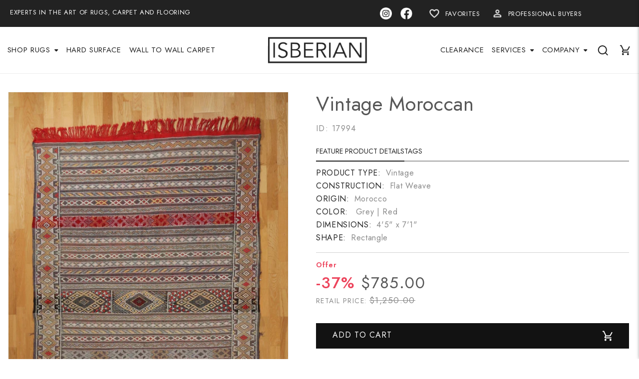

--- FILE ---
content_type: text/html; charset=utf-8
request_url: https://isberianrugs.com/products/vintage-moroccan
body_size: 43122
content:
<!doctype html>
<html class="no-js" lang="en">
  <head>
    <meta charset="utf-8">
    <meta http-equiv="X-UA-Compatible" content="IE=edge">
    <meta name="viewport" content="width=device-width,initial-scale=1">
    <meta name="theme-color" content="">
    <link rel="canonical" href="https://isberianrugs.com/products/vintage-moroccan">
    <link rel="preconnect" href="https://cdn.shopify.com" crossorigin>

    <!-- Google Tag Manager -->
    <script>(function(w,d,s,l,i){w[l]=w[l]||[];w[l].push({'gtm.start':
    new Date().getTime(),event:'gtm.js'});var f=d.getElementsByTagName(s)[0],
    j=d.createElement(s),dl=l!='dataLayer'?'&l='+l:'';j.async=true;j.src=
    'https://www.googletagmanager.com/gtm.js?id='+i+dl;f.parentNode.insertBefore(j,f);
    })(window,document,'script','dataLayer','GTM-M5WGT8J7');</script>
    <!-- End Google Tag Manager --><link rel="icon" type="image/png" href="//isberianrugs.com/cdn/shop/files/Group_616.jpg?crop=center&height=32&v=1701692653&width=32"><link rel="preconnect" href="https://fonts.shopifycdn.com" crossorigin><title>
      Vintage Moroccan
 &ndash; Isberian</title>

    

    

<meta property="og:site_name" content="Isberian">
<meta property="og:url" content="https://isberianrugs.com/products/vintage-moroccan">
<meta property="og:title" content="Vintage Moroccan">
<meta property="og:type" content="product">
<meta property="og:description" content="Isberian"><meta property="og:image" content="http://isberianrugs.com/cdn/shop/products/17994_0f8e13a6-8d6b-490b-8b22-9d5301a24732.jpg?v=1709226485">
  <meta property="og:image:secure_url" content="https://isberianrugs.com/cdn/shop/products/17994_0f8e13a6-8d6b-490b-8b22-9d5301a24732.jpg?v=1709226485">
  <meta property="og:image:width" content="1720">
  <meta property="og:image:height" content="2720"><meta property="og:price:amount" content="785.00">
  <meta property="og:price:currency" content="USD"><meta name="twitter:card" content="summary_large_image">
<meta name="twitter:title" content="Vintage Moroccan">
<meta name="twitter:description" content="Isberian">


    <script src="//isberianrugs.com/cdn/shop/t/8/assets/global.js?v=131979263172760203461713762489" defer="defer"></script>
    <script>window.performance && window.performance.mark && window.performance.mark('shopify.content_for_header.start');</script><meta name="google-site-verification" content="u07-2cBd5KJgRQIxMndtbKTXVZQMqDFnZd9s_TnEBqs">
<meta id="shopify-digital-wallet" name="shopify-digital-wallet" content="/82128372015/digital_wallets/dialog">
<meta name="shopify-checkout-api-token" content="90acaa75c525b4766168019042085a00">
<meta id="in-context-paypal-metadata" data-shop-id="82128372015" data-venmo-supported="false" data-environment="production" data-locale="en_US" data-paypal-v4="true" data-currency="USD">
<link rel="alternate" type="application/json+oembed" href="https://isberianrugs.com/products/vintage-moroccan.oembed">
<script async="async" src="/checkouts/internal/preloads.js?locale=en-US"></script>
<link rel="preconnect" href="https://shop.app" crossorigin="anonymous">
<script async="async" src="https://shop.app/checkouts/internal/preloads.js?locale=en-US&shop_id=82128372015" crossorigin="anonymous"></script>
<script id="apple-pay-shop-capabilities" type="application/json">{"shopId":82128372015,"countryCode":"US","currencyCode":"USD","merchantCapabilities":["supports3DS"],"merchantId":"gid:\/\/shopify\/Shop\/82128372015","merchantName":"Isberian","requiredBillingContactFields":["postalAddress","email","phone"],"requiredShippingContactFields":["postalAddress","email","phone"],"shippingType":"shipping","supportedNetworks":["visa","masterCard","amex","discover","elo","jcb"],"total":{"type":"pending","label":"Isberian","amount":"1.00"},"shopifyPaymentsEnabled":true,"supportsSubscriptions":true}</script>
<script id="shopify-features" type="application/json">{"accessToken":"90acaa75c525b4766168019042085a00","betas":["rich-media-storefront-analytics"],"domain":"isberianrugs.com","predictiveSearch":true,"shopId":82128372015,"locale":"en"}</script>
<script>var Shopify = Shopify || {};
Shopify.shop = "2ced56.myshopify.com";
Shopify.locale = "en";
Shopify.currency = {"active":"USD","rate":"1.0"};
Shopify.country = "US";
Shopify.theme = {"name":"isberian theme 22\/04\/2024","id":167753679151,"schema_name":"Dawn","schema_version":"7.0.1","theme_store_id":null,"role":"main"};
Shopify.theme.handle = "null";
Shopify.theme.style = {"id":null,"handle":null};
Shopify.cdnHost = "isberianrugs.com/cdn";
Shopify.routes = Shopify.routes || {};
Shopify.routes.root = "/";</script>
<script type="module">!function(o){(o.Shopify=o.Shopify||{}).modules=!0}(window);</script>
<script>!function(o){function n(){var o=[];function n(){o.push(Array.prototype.slice.apply(arguments))}return n.q=o,n}var t=o.Shopify=o.Shopify||{};t.loadFeatures=n(),t.autoloadFeatures=n()}(window);</script>
<script>
  window.ShopifyPay = window.ShopifyPay || {};
  window.ShopifyPay.apiHost = "shop.app\/pay";
  window.ShopifyPay.redirectState = null;
</script>
<script id="shop-js-analytics" type="application/json">{"pageType":"product"}</script>
<script defer="defer" async type="module" src="//isberianrugs.com/cdn/shopifycloud/shop-js/modules/v2/client.init-shop-cart-sync_BApSsMSl.en.esm.js"></script>
<script defer="defer" async type="module" src="//isberianrugs.com/cdn/shopifycloud/shop-js/modules/v2/chunk.common_CBoos6YZ.esm.js"></script>
<script type="module">
  await import("//isberianrugs.com/cdn/shopifycloud/shop-js/modules/v2/client.init-shop-cart-sync_BApSsMSl.en.esm.js");
await import("//isberianrugs.com/cdn/shopifycloud/shop-js/modules/v2/chunk.common_CBoos6YZ.esm.js");

  window.Shopify.SignInWithShop?.initShopCartSync?.({"fedCMEnabled":true,"windoidEnabled":true});

</script>
<script defer="defer" async type="module" src="//isberianrugs.com/cdn/shopifycloud/shop-js/modules/v2/client.payment-terms_BHOWV7U_.en.esm.js"></script>
<script defer="defer" async type="module" src="//isberianrugs.com/cdn/shopifycloud/shop-js/modules/v2/chunk.common_CBoos6YZ.esm.js"></script>
<script defer="defer" async type="module" src="//isberianrugs.com/cdn/shopifycloud/shop-js/modules/v2/chunk.modal_Bu1hFZFC.esm.js"></script>
<script type="module">
  await import("//isberianrugs.com/cdn/shopifycloud/shop-js/modules/v2/client.payment-terms_BHOWV7U_.en.esm.js");
await import("//isberianrugs.com/cdn/shopifycloud/shop-js/modules/v2/chunk.common_CBoos6YZ.esm.js");
await import("//isberianrugs.com/cdn/shopifycloud/shop-js/modules/v2/chunk.modal_Bu1hFZFC.esm.js");

  
</script>
<script>
  window.Shopify = window.Shopify || {};
  if (!window.Shopify.featureAssets) window.Shopify.featureAssets = {};
  window.Shopify.featureAssets['shop-js'] = {"shop-cart-sync":["modules/v2/client.shop-cart-sync_DJczDl9f.en.esm.js","modules/v2/chunk.common_CBoos6YZ.esm.js"],"init-fed-cm":["modules/v2/client.init-fed-cm_BzwGC0Wi.en.esm.js","modules/v2/chunk.common_CBoos6YZ.esm.js"],"init-windoid":["modules/v2/client.init-windoid_BS26ThXS.en.esm.js","modules/v2/chunk.common_CBoos6YZ.esm.js"],"shop-cash-offers":["modules/v2/client.shop-cash-offers_DthCPNIO.en.esm.js","modules/v2/chunk.common_CBoos6YZ.esm.js","modules/v2/chunk.modal_Bu1hFZFC.esm.js"],"shop-button":["modules/v2/client.shop-button_D_JX508o.en.esm.js","modules/v2/chunk.common_CBoos6YZ.esm.js"],"init-shop-email-lookup-coordinator":["modules/v2/client.init-shop-email-lookup-coordinator_DFwWcvrS.en.esm.js","modules/v2/chunk.common_CBoos6YZ.esm.js"],"shop-toast-manager":["modules/v2/client.shop-toast-manager_tEhgP2F9.en.esm.js","modules/v2/chunk.common_CBoos6YZ.esm.js"],"shop-login-button":["modules/v2/client.shop-login-button_DwLgFT0K.en.esm.js","modules/v2/chunk.common_CBoos6YZ.esm.js","modules/v2/chunk.modal_Bu1hFZFC.esm.js"],"avatar":["modules/v2/client.avatar_BTnouDA3.en.esm.js"],"init-shop-cart-sync":["modules/v2/client.init-shop-cart-sync_BApSsMSl.en.esm.js","modules/v2/chunk.common_CBoos6YZ.esm.js"],"pay-button":["modules/v2/client.pay-button_BuNmcIr_.en.esm.js","modules/v2/chunk.common_CBoos6YZ.esm.js"],"init-shop-for-new-customer-accounts":["modules/v2/client.init-shop-for-new-customer-accounts_DrjXSI53.en.esm.js","modules/v2/client.shop-login-button_DwLgFT0K.en.esm.js","modules/v2/chunk.common_CBoos6YZ.esm.js","modules/v2/chunk.modal_Bu1hFZFC.esm.js"],"init-customer-accounts-sign-up":["modules/v2/client.init-customer-accounts-sign-up_TlVCiykN.en.esm.js","modules/v2/client.shop-login-button_DwLgFT0K.en.esm.js","modules/v2/chunk.common_CBoos6YZ.esm.js","modules/v2/chunk.modal_Bu1hFZFC.esm.js"],"shop-follow-button":["modules/v2/client.shop-follow-button_C5D3XtBb.en.esm.js","modules/v2/chunk.common_CBoos6YZ.esm.js","modules/v2/chunk.modal_Bu1hFZFC.esm.js"],"checkout-modal":["modules/v2/client.checkout-modal_8TC_1FUY.en.esm.js","modules/v2/chunk.common_CBoos6YZ.esm.js","modules/v2/chunk.modal_Bu1hFZFC.esm.js"],"init-customer-accounts":["modules/v2/client.init-customer-accounts_C0Oh2ljF.en.esm.js","modules/v2/client.shop-login-button_DwLgFT0K.en.esm.js","modules/v2/chunk.common_CBoos6YZ.esm.js","modules/v2/chunk.modal_Bu1hFZFC.esm.js"],"lead-capture":["modules/v2/client.lead-capture_Cq0gfm7I.en.esm.js","modules/v2/chunk.common_CBoos6YZ.esm.js","modules/v2/chunk.modal_Bu1hFZFC.esm.js"],"shop-login":["modules/v2/client.shop-login_BmtnoEUo.en.esm.js","modules/v2/chunk.common_CBoos6YZ.esm.js","modules/v2/chunk.modal_Bu1hFZFC.esm.js"],"payment-terms":["modules/v2/client.payment-terms_BHOWV7U_.en.esm.js","modules/v2/chunk.common_CBoos6YZ.esm.js","modules/v2/chunk.modal_Bu1hFZFC.esm.js"]};
</script>
<script>(function() {
  var isLoaded = false;
  function asyncLoad() {
    if (isLoaded) return;
    isLoaded = true;
    var urls = ["https:\/\/widgets.automizely.com\/reviews\/v1\/sdk.js?connection_id=ba2784c036c14022bff5863f8dac9942\u0026mapped_org_id=060b953a37a0e26bc43cd6acfca536d7_v1\u0026oid=82be7231f093435ea9842c6bd928c98f\u0026shop=2ced56.myshopify.com","https:\/\/a.mailmunch.co\/widgets\/site-1049125-68383eab8ec5ab5cc9a7e9c180d4494305f109ae.js?shop=2ced56.myshopify.com","https:\/\/chimpstatic.com\/mcjs-connected\/js\/users\/b238cd0324a8d3d52fd3e056a\/ed33ea66fcb294fc04d4b93c3.js?shop=2ced56.myshopify.com","https:\/\/a.mailmunch.co\/widgets\/site-1049125-68383eab8ec5ab5cc9a7e9c180d4494305f109ae.js?shop=2ced56.myshopify.com"];
    for (var i = 0; i < urls.length; i++) {
      var s = document.createElement('script');
      s.type = 'text/javascript';
      s.async = true;
      s.src = urls[i];
      var x = document.getElementsByTagName('script')[0];
      x.parentNode.insertBefore(s, x);
    }
  };
  if(window.attachEvent) {
    window.attachEvent('onload', asyncLoad);
  } else {
    window.addEventListener('load', asyncLoad, false);
  }
})();</script>
<script id="__st">var __st={"a":82128372015,"offset":-25200,"reqid":"03a56cc6-43c4-48c6-b0cb-d542a0b66f39-1768888537","pageurl":"isberianrugs.com\/products\/vintage-moroccan","u":"94fee6718fe0","p":"product","rtyp":"product","rid":9616965697839};</script>
<script>window.ShopifyPaypalV4VisibilityTracking = true;</script>
<script id="form-persister">!function(){'use strict';const t='contact',e='new_comment',n=[[t,t],['blogs',e],['comments',e],[t,'customer']],o='password',r='form_key',c=['recaptcha-v3-token','g-recaptcha-response','h-captcha-response',o],s=()=>{try{return window.sessionStorage}catch{return}},i='__shopify_v',u=t=>t.elements[r],a=function(){const t=[...n].map((([t,e])=>`form[action*='/${t}']:not([data-nocaptcha='true']) input[name='form_type'][value='${e}']`)).join(',');var e;return e=t,()=>e?[...document.querySelectorAll(e)].map((t=>t.form)):[]}();function m(t){const e=u(t);a().includes(t)&&(!e||!e.value)&&function(t){try{if(!s())return;!function(t){const e=s();if(!e)return;const n=u(t);if(!n)return;const o=n.value;o&&e.removeItem(o)}(t);const e=Array.from(Array(32),(()=>Math.random().toString(36)[2])).join('');!function(t,e){u(t)||t.append(Object.assign(document.createElement('input'),{type:'hidden',name:r})),t.elements[r].value=e}(t,e),function(t,e){const n=s();if(!n)return;const r=[...t.querySelectorAll(`input[type='${o}']`)].map((({name:t})=>t)),u=[...c,...r],a={};for(const[o,c]of new FormData(t).entries())u.includes(o)||(a[o]=c);n.setItem(e,JSON.stringify({[i]:1,action:t.action,data:a}))}(t,e)}catch(e){console.error('failed to persist form',e)}}(t)}const f=t=>{if('true'===t.dataset.persistBound)return;const e=function(t,e){const n=function(t){return'function'==typeof t.submit?t.submit:HTMLFormElement.prototype.submit}(t).bind(t);return function(){let t;return()=>{t||(t=!0,(()=>{try{e(),n()}catch(t){(t=>{console.error('form submit failed',t)})(t)}})(),setTimeout((()=>t=!1),250))}}()}(t,(()=>{m(t)}));!function(t,e){if('function'==typeof t.submit&&'function'==typeof e)try{t.submit=e}catch{}}(t,e),t.addEventListener('submit',(t=>{t.preventDefault(),e()})),t.dataset.persistBound='true'};!function(){function t(t){const e=(t=>{const e=t.target;return e instanceof HTMLFormElement?e:e&&e.form})(t);e&&m(e)}document.addEventListener('submit',t),document.addEventListener('DOMContentLoaded',(()=>{const e=a();for(const t of e)f(t);var n;n=document.body,new window.MutationObserver((t=>{for(const e of t)if('childList'===e.type&&e.addedNodes.length)for(const t of e.addedNodes)1===t.nodeType&&'FORM'===t.tagName&&a().includes(t)&&f(t)})).observe(n,{childList:!0,subtree:!0,attributes:!1}),document.removeEventListener('submit',t)}))}()}();</script>
<script integrity="sha256-4kQ18oKyAcykRKYeNunJcIwy7WH5gtpwJnB7kiuLZ1E=" data-source-attribution="shopify.loadfeatures" defer="defer" src="//isberianrugs.com/cdn/shopifycloud/storefront/assets/storefront/load_feature-a0a9edcb.js" crossorigin="anonymous"></script>
<script crossorigin="anonymous" defer="defer" src="//isberianrugs.com/cdn/shopifycloud/storefront/assets/shopify_pay/storefront-65b4c6d7.js?v=20250812"></script>
<script data-source-attribution="shopify.dynamic_checkout.dynamic.init">var Shopify=Shopify||{};Shopify.PaymentButton=Shopify.PaymentButton||{isStorefrontPortableWallets:!0,init:function(){window.Shopify.PaymentButton.init=function(){};var t=document.createElement("script");t.src="https://isberianrugs.com/cdn/shopifycloud/portable-wallets/latest/portable-wallets.en.js",t.type="module",document.head.appendChild(t)}};
</script>
<script data-source-attribution="shopify.dynamic_checkout.buyer_consent">
  function portableWalletsHideBuyerConsent(e){var t=document.getElementById("shopify-buyer-consent"),n=document.getElementById("shopify-subscription-policy-button");t&&n&&(t.classList.add("hidden"),t.setAttribute("aria-hidden","true"),n.removeEventListener("click",e))}function portableWalletsShowBuyerConsent(e){var t=document.getElementById("shopify-buyer-consent"),n=document.getElementById("shopify-subscription-policy-button");t&&n&&(t.classList.remove("hidden"),t.removeAttribute("aria-hidden"),n.addEventListener("click",e))}window.Shopify?.PaymentButton&&(window.Shopify.PaymentButton.hideBuyerConsent=portableWalletsHideBuyerConsent,window.Shopify.PaymentButton.showBuyerConsent=portableWalletsShowBuyerConsent);
</script>
<script data-source-attribution="shopify.dynamic_checkout.cart.bootstrap">document.addEventListener("DOMContentLoaded",(function(){function t(){return document.querySelector("shopify-accelerated-checkout-cart, shopify-accelerated-checkout")}if(t())Shopify.PaymentButton.init();else{new MutationObserver((function(e,n){t()&&(Shopify.PaymentButton.init(),n.disconnect())})).observe(document.body,{childList:!0,subtree:!0})}}));
</script>
<link id="shopify-accelerated-checkout-styles" rel="stylesheet" media="screen" href="https://isberianrugs.com/cdn/shopifycloud/portable-wallets/latest/accelerated-checkout-backwards-compat.css" crossorigin="anonymous">
<style id="shopify-accelerated-checkout-cart">
        #shopify-buyer-consent {
  margin-top: 1em;
  display: inline-block;
  width: 100%;
}

#shopify-buyer-consent.hidden {
  display: none;
}

#shopify-subscription-policy-button {
  background: none;
  border: none;
  padding: 0;
  text-decoration: underline;
  font-size: inherit;
  cursor: pointer;
}

#shopify-subscription-policy-button::before {
  box-shadow: none;
}

      </style>
<script id="sections-script" data-sections="header,footer" defer="defer" src="//isberianrugs.com/cdn/shop/t/8/compiled_assets/scripts.js?4385"></script>
<script>window.performance && window.performance.mark && window.performance.mark('shopify.content_for_header.end');</script>


    <style data-shopify>
      @font-face {
  font-family: Assistant;
  font-weight: 400;
  font-style: normal;
  font-display: swap;
  src: url("//isberianrugs.com/cdn/fonts/assistant/assistant_n4.9120912a469cad1cc292572851508ca49d12e768.woff2") format("woff2"),
       url("//isberianrugs.com/cdn/fonts/assistant/assistant_n4.6e9875ce64e0fefcd3f4446b7ec9036b3ddd2985.woff") format("woff");
}

      @font-face {
  font-family: Assistant;
  font-weight: 700;
  font-style: normal;
  font-display: swap;
  src: url("//isberianrugs.com/cdn/fonts/assistant/assistant_n7.bf44452348ec8b8efa3aa3068825305886b1c83c.woff2") format("woff2"),
       url("//isberianrugs.com/cdn/fonts/assistant/assistant_n7.0c887fee83f6b3bda822f1150b912c72da0f7b64.woff") format("woff");
}

      
      
      @font-face {
  font-family: Assistant;
  font-weight: 400;
  font-style: normal;
  font-display: swap;
  src: url("//isberianrugs.com/cdn/fonts/assistant/assistant_n4.9120912a469cad1cc292572851508ca49d12e768.woff2") format("woff2"),
       url("//isberianrugs.com/cdn/fonts/assistant/assistant_n4.6e9875ce64e0fefcd3f4446b7ec9036b3ddd2985.woff") format("woff");
}


      :root {
        --font-body-family: Assistant, sans-serif;
        --font-body-style: normal;
        --font-body-weight: 400;
        --font-body-weight-bold: 700;

        --font-heading-family: Assistant, sans-serif;
        --font-heading-style: normal;
        --font-heading-weight: 400;

        --font-body-scale: 1.1;
        --font-heading-scale: 1.0;

        --color-base-text: 18, 18, 18;
        --color-shadow: 18, 18, 18;
        --color-base-background-1: 255, 255, 255;
        --color-base-background-2: 243, 243, 243;
        --color-base-solid-button-labels: 255, 255, 255;
        --color-base-outline-button-labels: 18, 18, 18;
        --color-base-accent-1: 18, 18, 18;
        --color-base-accent-2: 51, 79, 180;
        --payment-terms-background-color: #ffffff;

        --gradient-base-background-1: #ffffff;
        --gradient-base-background-2: #f3f3f3;
        --gradient-base-accent-1: #121212;
        --gradient-base-accent-2: #334fb4;

        --media-padding: px;
        --media-border-opacity: 0.05;
        --media-border-width: 1px;
        --media-radius: 0px;
        --media-shadow-opacity: 0.0;
        --media-shadow-horizontal-offset: 0px;
        --media-shadow-vertical-offset: 4px;
        --media-shadow-blur-radius: 5px;
        --media-shadow-visible: 0;

        --page-width: 130rem;
        --page-width-margin: 0rem;

        --product-card-image-padding: 0.0rem;
        --product-card-corner-radius: 0.0rem;
        --product-card-text-alignment: left;
        --product-card-border-width: 0.0rem;
        --product-card-border-opacity: 0.1;
        --product-card-shadow-opacity: 0.0;
        --product-card-shadow-visible: 0;
        --product-card-shadow-horizontal-offset: 0.0rem;
        --product-card-shadow-vertical-offset: 0.4rem;
        --product-card-shadow-blur-radius: 0.5rem;

        --collection-card-image-padding: 0.0rem;
        --collection-card-corner-radius: 0.0rem;
        --collection-card-text-alignment: left;
        --collection-card-border-width: 0.0rem;
        --collection-card-border-opacity: 0.1;
        --collection-card-shadow-opacity: 0.0;
        --collection-card-shadow-visible: 0;
        --collection-card-shadow-horizontal-offset: 0.0rem;
        --collection-card-shadow-vertical-offset: 0.4rem;
        --collection-card-shadow-blur-radius: 0.5rem;

        --blog-card-image-padding: 0.0rem;
        --blog-card-corner-radius: 0.0rem;
        --blog-card-text-alignment: left;
        --blog-card-border-width: 0.0rem;
        --blog-card-border-opacity: 0.1;
        --blog-card-shadow-opacity: 0.0;
        --blog-card-shadow-visible: 0;
        --blog-card-shadow-horizontal-offset: 0.0rem;
        --blog-card-shadow-vertical-offset: 0.4rem;
        --blog-card-shadow-blur-radius: 0.5rem;

        --badge-corner-radius: 4.0rem;

        --popup-border-width: 1px;
        --popup-border-opacity: 0.1;
        --popup-corner-radius: 0px;
        --popup-shadow-opacity: 0.0;
        --popup-shadow-horizontal-offset: 0px;
        --popup-shadow-vertical-offset: 4px;
        --popup-shadow-blur-radius: 5px;

        --drawer-border-width: 1px;
        --drawer-border-opacity: 0.1;
        --drawer-shadow-opacity: 0.0;
        --drawer-shadow-horizontal-offset: 0px;
        --drawer-shadow-vertical-offset: 4px;
        --drawer-shadow-blur-radius: 5px;

        --spacing-sections-desktop: 0px;
        --spacing-sections-mobile: 0px;

        --grid-desktop-vertical-spacing: 8px;
        --grid-desktop-horizontal-spacing: 8px;
        --grid-mobile-vertical-spacing: 4px;
        --grid-mobile-horizontal-spacing: 4px;

        --text-boxes-border-opacity: 0.1;
        --text-boxes-border-width: 0px;
        --text-boxes-radius: 0px;
        --text-boxes-shadow-opacity: 0.0;
        --text-boxes-shadow-visible: 0;
        --text-boxes-shadow-horizontal-offset: 0px;
        --text-boxes-shadow-vertical-offset: 4px;
        --text-boxes-shadow-blur-radius: 5px;

        --buttons-radius: 0px;
        --buttons-radius-outset: 0px;
        --buttons-border-width: 1px;
        --buttons-border-opacity: 1.0;
        --buttons-shadow-opacity: 0.0;
        --buttons-shadow-visible: 0;
        --buttons-shadow-horizontal-offset: 0px;
        --buttons-shadow-vertical-offset: 4px;
        --buttons-shadow-blur-radius: 5px;
        --buttons-border-offset: 0px;

        --inputs-radius: 0px;
        --inputs-border-width: 1px;
        --inputs-border-opacity: 0.55;
        --inputs-shadow-opacity: 0.0;
        --inputs-shadow-horizontal-offset: 0px;
        --inputs-margin-offset: 0px;
        --inputs-shadow-vertical-offset: 4px;
        --inputs-shadow-blur-radius: 5px;
        --inputs-radius-outset: 0px;

        --variant-pills-radius: 40px;
        --variant-pills-border-width: 1px;
        --variant-pills-border-opacity: 0.55;
        --variant-pills-shadow-opacity: 0.0;
        --variant-pills-shadow-horizontal-offset: 0px;
        --variant-pills-shadow-vertical-offset: 4px;
        --variant-pills-shadow-blur-radius: 5px;
      }

      *,
      *::before,
      *::after {
        box-sizing: inherit;
      }

      html {
        box-sizing: border-box;
        font-size: calc(var(--font-body-scale) * 62.5%);
        height: 100%;
      }

      body {
        display: grid;
        grid-template-rows: auto auto 1fr auto;
        grid-template-columns: 100%;
        min-height: 100%;
        margin: 0;
        font-size: 1.5rem;
        letter-spacing: 0.06rem;
        line-height: calc(1 + 0.8 / var(--font-body-scale));
        font-family: var(--font-body-family);
        font-style: var(--font-body-style);
        font-weight: var(--font-body-weight);
      }

      @media screen and (min-width: 750px) {
        body {
          font-size: 1.6rem;
        }
      }
      small.copyright__content a:hover {
    color: #fff;
}

.policies + ul {
    display: none !important;
}
    </style>

    <link href="//isberianrugs.com/cdn/shop/t/8/assets/base.css?v=74426371800076585241713762762" rel="stylesheet" type="text/css" media="all" />
    <link href="//isberianrugs.com/cdn/shop/t/8/assets/new-file.css?v=44057256242391771671745818604" rel="stylesheet" type="text/css" media="all" />
    
    <link href="//isberianrugs.com/cdn/shop/t/8/assets/inner-style.css?v=29595703236816457631762879275" rel="stylesheet" type="text/css" media="all" />
    <link href="//isberianrugs.com/cdn/shop/t/8/assets/inner-responsive.css?v=84156999383823607661762873619" rel="stylesheet" type="text/css" media="all" />
    <link href="https://unpkg.com/aos@2.3.1/dist/aos.css" rel="stylesheet">
    <link rel="stylesheet" href="https://unpkg.com/swiper/swiper-bundle.min.css" /><link rel="preload" as="font" href="//isberianrugs.com/cdn/fonts/assistant/assistant_n4.9120912a469cad1cc292572851508ca49d12e768.woff2" type="font/woff2" crossorigin><link rel="preload" as="font" href="//isberianrugs.com/cdn/fonts/assistant/assistant_n4.9120912a469cad1cc292572851508ca49d12e768.woff2" type="font/woff2" crossorigin><link rel="stylesheet" href="//isberianrugs.com/cdn/shop/t/8/assets/component-predictive-search.css?v=83512081251802922551713762489" media="print" onload="this.media='all'"><script>document.documentElement.className = document.documentElement.className.replace('no-js', 'js');
    if (Shopify.designMode) {
      document.documentElement.classList.add('shopify-design-mode');
    }
    </script>

    <script>window.performance && window.performance.mark && window.performance.mark('shopify.content_for_header.start');</script><meta name="google-site-verification" content="u07-2cBd5KJgRQIxMndtbKTXVZQMqDFnZd9s_TnEBqs">
<meta id="shopify-digital-wallet" name="shopify-digital-wallet" content="/82128372015/digital_wallets/dialog">
<meta name="shopify-checkout-api-token" content="90acaa75c525b4766168019042085a00">
<meta id="in-context-paypal-metadata" data-shop-id="82128372015" data-venmo-supported="false" data-environment="production" data-locale="en_US" data-paypal-v4="true" data-currency="USD">
<link rel="alternate" type="application/json+oembed" href="https://isberianrugs.com/products/vintage-moroccan.oembed">
<script async="async" src="/checkouts/internal/preloads.js?locale=en-US"></script>
<link rel="preconnect" href="https://shop.app" crossorigin="anonymous">
<script async="async" src="https://shop.app/checkouts/internal/preloads.js?locale=en-US&shop_id=82128372015" crossorigin="anonymous"></script>
<script id="apple-pay-shop-capabilities" type="application/json">{"shopId":82128372015,"countryCode":"US","currencyCode":"USD","merchantCapabilities":["supports3DS"],"merchantId":"gid:\/\/shopify\/Shop\/82128372015","merchantName":"Isberian","requiredBillingContactFields":["postalAddress","email","phone"],"requiredShippingContactFields":["postalAddress","email","phone"],"shippingType":"shipping","supportedNetworks":["visa","masterCard","amex","discover","elo","jcb"],"total":{"type":"pending","label":"Isberian","amount":"1.00"},"shopifyPaymentsEnabled":true,"supportsSubscriptions":true}</script>
<script id="shopify-features" type="application/json">{"accessToken":"90acaa75c525b4766168019042085a00","betas":["rich-media-storefront-analytics"],"domain":"isberianrugs.com","predictiveSearch":true,"shopId":82128372015,"locale":"en"}</script>
<script>var Shopify = Shopify || {};
Shopify.shop = "2ced56.myshopify.com";
Shopify.locale = "en";
Shopify.currency = {"active":"USD","rate":"1.0"};
Shopify.country = "US";
Shopify.theme = {"name":"isberian theme 22\/04\/2024","id":167753679151,"schema_name":"Dawn","schema_version":"7.0.1","theme_store_id":null,"role":"main"};
Shopify.theme.handle = "null";
Shopify.theme.style = {"id":null,"handle":null};
Shopify.cdnHost = "isberianrugs.com/cdn";
Shopify.routes = Shopify.routes || {};
Shopify.routes.root = "/";</script>
<script type="module">!function(o){(o.Shopify=o.Shopify||{}).modules=!0}(window);</script>
<script>!function(o){function n(){var o=[];function n(){o.push(Array.prototype.slice.apply(arguments))}return n.q=o,n}var t=o.Shopify=o.Shopify||{};t.loadFeatures=n(),t.autoloadFeatures=n()}(window);</script>
<script>
  window.ShopifyPay = window.ShopifyPay || {};
  window.ShopifyPay.apiHost = "shop.app\/pay";
  window.ShopifyPay.redirectState = null;
</script>
<script id="shop-js-analytics" type="application/json">{"pageType":"product"}</script>
<script defer="defer" async type="module" src="//isberianrugs.com/cdn/shopifycloud/shop-js/modules/v2/client.init-shop-cart-sync_BApSsMSl.en.esm.js"></script>
<script defer="defer" async type="module" src="//isberianrugs.com/cdn/shopifycloud/shop-js/modules/v2/chunk.common_CBoos6YZ.esm.js"></script>
<script type="module">
  await import("//isberianrugs.com/cdn/shopifycloud/shop-js/modules/v2/client.init-shop-cart-sync_BApSsMSl.en.esm.js");
await import("//isberianrugs.com/cdn/shopifycloud/shop-js/modules/v2/chunk.common_CBoos6YZ.esm.js");

  window.Shopify.SignInWithShop?.initShopCartSync?.({"fedCMEnabled":true,"windoidEnabled":true});

</script>
<script defer="defer" async type="module" src="//isberianrugs.com/cdn/shopifycloud/shop-js/modules/v2/client.payment-terms_BHOWV7U_.en.esm.js"></script>
<script defer="defer" async type="module" src="//isberianrugs.com/cdn/shopifycloud/shop-js/modules/v2/chunk.common_CBoos6YZ.esm.js"></script>
<script defer="defer" async type="module" src="//isberianrugs.com/cdn/shopifycloud/shop-js/modules/v2/chunk.modal_Bu1hFZFC.esm.js"></script>
<script type="module">
  await import("//isberianrugs.com/cdn/shopifycloud/shop-js/modules/v2/client.payment-terms_BHOWV7U_.en.esm.js");
await import("//isberianrugs.com/cdn/shopifycloud/shop-js/modules/v2/chunk.common_CBoos6YZ.esm.js");
await import("//isberianrugs.com/cdn/shopifycloud/shop-js/modules/v2/chunk.modal_Bu1hFZFC.esm.js");

  
</script>
<script>
  window.Shopify = window.Shopify || {};
  if (!window.Shopify.featureAssets) window.Shopify.featureAssets = {};
  window.Shopify.featureAssets['shop-js'] = {"shop-cart-sync":["modules/v2/client.shop-cart-sync_DJczDl9f.en.esm.js","modules/v2/chunk.common_CBoos6YZ.esm.js"],"init-fed-cm":["modules/v2/client.init-fed-cm_BzwGC0Wi.en.esm.js","modules/v2/chunk.common_CBoos6YZ.esm.js"],"init-windoid":["modules/v2/client.init-windoid_BS26ThXS.en.esm.js","modules/v2/chunk.common_CBoos6YZ.esm.js"],"shop-cash-offers":["modules/v2/client.shop-cash-offers_DthCPNIO.en.esm.js","modules/v2/chunk.common_CBoos6YZ.esm.js","modules/v2/chunk.modal_Bu1hFZFC.esm.js"],"shop-button":["modules/v2/client.shop-button_D_JX508o.en.esm.js","modules/v2/chunk.common_CBoos6YZ.esm.js"],"init-shop-email-lookup-coordinator":["modules/v2/client.init-shop-email-lookup-coordinator_DFwWcvrS.en.esm.js","modules/v2/chunk.common_CBoos6YZ.esm.js"],"shop-toast-manager":["modules/v2/client.shop-toast-manager_tEhgP2F9.en.esm.js","modules/v2/chunk.common_CBoos6YZ.esm.js"],"shop-login-button":["modules/v2/client.shop-login-button_DwLgFT0K.en.esm.js","modules/v2/chunk.common_CBoos6YZ.esm.js","modules/v2/chunk.modal_Bu1hFZFC.esm.js"],"avatar":["modules/v2/client.avatar_BTnouDA3.en.esm.js"],"init-shop-cart-sync":["modules/v2/client.init-shop-cart-sync_BApSsMSl.en.esm.js","modules/v2/chunk.common_CBoos6YZ.esm.js"],"pay-button":["modules/v2/client.pay-button_BuNmcIr_.en.esm.js","modules/v2/chunk.common_CBoos6YZ.esm.js"],"init-shop-for-new-customer-accounts":["modules/v2/client.init-shop-for-new-customer-accounts_DrjXSI53.en.esm.js","modules/v2/client.shop-login-button_DwLgFT0K.en.esm.js","modules/v2/chunk.common_CBoos6YZ.esm.js","modules/v2/chunk.modal_Bu1hFZFC.esm.js"],"init-customer-accounts-sign-up":["modules/v2/client.init-customer-accounts-sign-up_TlVCiykN.en.esm.js","modules/v2/client.shop-login-button_DwLgFT0K.en.esm.js","modules/v2/chunk.common_CBoos6YZ.esm.js","modules/v2/chunk.modal_Bu1hFZFC.esm.js"],"shop-follow-button":["modules/v2/client.shop-follow-button_C5D3XtBb.en.esm.js","modules/v2/chunk.common_CBoos6YZ.esm.js","modules/v2/chunk.modal_Bu1hFZFC.esm.js"],"checkout-modal":["modules/v2/client.checkout-modal_8TC_1FUY.en.esm.js","modules/v2/chunk.common_CBoos6YZ.esm.js","modules/v2/chunk.modal_Bu1hFZFC.esm.js"],"init-customer-accounts":["modules/v2/client.init-customer-accounts_C0Oh2ljF.en.esm.js","modules/v2/client.shop-login-button_DwLgFT0K.en.esm.js","modules/v2/chunk.common_CBoos6YZ.esm.js","modules/v2/chunk.modal_Bu1hFZFC.esm.js"],"lead-capture":["modules/v2/client.lead-capture_Cq0gfm7I.en.esm.js","modules/v2/chunk.common_CBoos6YZ.esm.js","modules/v2/chunk.modal_Bu1hFZFC.esm.js"],"shop-login":["modules/v2/client.shop-login_BmtnoEUo.en.esm.js","modules/v2/chunk.common_CBoos6YZ.esm.js","modules/v2/chunk.modal_Bu1hFZFC.esm.js"],"payment-terms":["modules/v2/client.payment-terms_BHOWV7U_.en.esm.js","modules/v2/chunk.common_CBoos6YZ.esm.js","modules/v2/chunk.modal_Bu1hFZFC.esm.js"]};
</script>
<script>(function() {
  var isLoaded = false;
  function asyncLoad() {
    if (isLoaded) return;
    isLoaded = true;
    var urls = ["https:\/\/widgets.automizely.com\/reviews\/v1\/sdk.js?connection_id=ba2784c036c14022bff5863f8dac9942\u0026mapped_org_id=060b953a37a0e26bc43cd6acfca536d7_v1\u0026oid=82be7231f093435ea9842c6bd928c98f\u0026shop=2ced56.myshopify.com","https:\/\/a.mailmunch.co\/widgets\/site-1049125-68383eab8ec5ab5cc9a7e9c180d4494305f109ae.js?shop=2ced56.myshopify.com","https:\/\/chimpstatic.com\/mcjs-connected\/js\/users\/b238cd0324a8d3d52fd3e056a\/ed33ea66fcb294fc04d4b93c3.js?shop=2ced56.myshopify.com","https:\/\/a.mailmunch.co\/widgets\/site-1049125-68383eab8ec5ab5cc9a7e9c180d4494305f109ae.js?shop=2ced56.myshopify.com"];
    for (var i = 0; i < urls.length; i++) {
      var s = document.createElement('script');
      s.type = 'text/javascript';
      s.async = true;
      s.src = urls[i];
      var x = document.getElementsByTagName('script')[0];
      x.parentNode.insertBefore(s, x);
    }
  };
  if(window.attachEvent) {
    window.attachEvent('onload', asyncLoad);
  } else {
    window.addEventListener('load', asyncLoad, false);
  }
})();</script>
<script id="__st">var __st={"a":82128372015,"offset":-25200,"reqid":"03a56cc6-43c4-48c6-b0cb-d542a0b66f39-1768888537","pageurl":"isberianrugs.com\/products\/vintage-moroccan","u":"94fee6718fe0","p":"product","rtyp":"product","rid":9616965697839};</script>
<script>window.ShopifyPaypalV4VisibilityTracking = true;</script>
<script id="form-persister">!function(){'use strict';const t='contact',e='new_comment',n=[[t,t],['blogs',e],['comments',e],[t,'customer']],o='password',r='form_key',c=['recaptcha-v3-token','g-recaptcha-response','h-captcha-response',o],s=()=>{try{return window.sessionStorage}catch{return}},i='__shopify_v',u=t=>t.elements[r],a=function(){const t=[...n].map((([t,e])=>`form[action*='/${t}']:not([data-nocaptcha='true']) input[name='form_type'][value='${e}']`)).join(',');var e;return e=t,()=>e?[...document.querySelectorAll(e)].map((t=>t.form)):[]}();function m(t){const e=u(t);a().includes(t)&&(!e||!e.value)&&function(t){try{if(!s())return;!function(t){const e=s();if(!e)return;const n=u(t);if(!n)return;const o=n.value;o&&e.removeItem(o)}(t);const e=Array.from(Array(32),(()=>Math.random().toString(36)[2])).join('');!function(t,e){u(t)||t.append(Object.assign(document.createElement('input'),{type:'hidden',name:r})),t.elements[r].value=e}(t,e),function(t,e){const n=s();if(!n)return;const r=[...t.querySelectorAll(`input[type='${o}']`)].map((({name:t})=>t)),u=[...c,...r],a={};for(const[o,c]of new FormData(t).entries())u.includes(o)||(a[o]=c);n.setItem(e,JSON.stringify({[i]:1,action:t.action,data:a}))}(t,e)}catch(e){console.error('failed to persist form',e)}}(t)}const f=t=>{if('true'===t.dataset.persistBound)return;const e=function(t,e){const n=function(t){return'function'==typeof t.submit?t.submit:HTMLFormElement.prototype.submit}(t).bind(t);return function(){let t;return()=>{t||(t=!0,(()=>{try{e(),n()}catch(t){(t=>{console.error('form submit failed',t)})(t)}})(),setTimeout((()=>t=!1),250))}}()}(t,(()=>{m(t)}));!function(t,e){if('function'==typeof t.submit&&'function'==typeof e)try{t.submit=e}catch{}}(t,e),t.addEventListener('submit',(t=>{t.preventDefault(),e()})),t.dataset.persistBound='true'};!function(){function t(t){const e=(t=>{const e=t.target;return e instanceof HTMLFormElement?e:e&&e.form})(t);e&&m(e)}document.addEventListener('submit',t),document.addEventListener('DOMContentLoaded',(()=>{const e=a();for(const t of e)f(t);var n;n=document.body,new window.MutationObserver((t=>{for(const e of t)if('childList'===e.type&&e.addedNodes.length)for(const t of e.addedNodes)1===t.nodeType&&'FORM'===t.tagName&&a().includes(t)&&f(t)})).observe(n,{childList:!0,subtree:!0,attributes:!1}),document.removeEventListener('submit',t)}))}()}();</script>
<script integrity="sha256-4kQ18oKyAcykRKYeNunJcIwy7WH5gtpwJnB7kiuLZ1E=" data-source-attribution="shopify.loadfeatures" defer="defer" src="//isberianrugs.com/cdn/shopifycloud/storefront/assets/storefront/load_feature-a0a9edcb.js" crossorigin="anonymous"></script>
<script crossorigin="anonymous" defer="defer" src="//isberianrugs.com/cdn/shopifycloud/storefront/assets/shopify_pay/storefront-65b4c6d7.js?v=20250812"></script>
<script data-source-attribution="shopify.dynamic_checkout.dynamic.init">var Shopify=Shopify||{};Shopify.PaymentButton=Shopify.PaymentButton||{isStorefrontPortableWallets:!0,init:function(){window.Shopify.PaymentButton.init=function(){};var t=document.createElement("script");t.src="https://isberianrugs.com/cdn/shopifycloud/portable-wallets/latest/portable-wallets.en.js",t.type="module",document.head.appendChild(t)}};
</script>
<script data-source-attribution="shopify.dynamic_checkout.buyer_consent">
  function portableWalletsHideBuyerConsent(e){var t=document.getElementById("shopify-buyer-consent"),n=document.getElementById("shopify-subscription-policy-button");t&&n&&(t.classList.add("hidden"),t.setAttribute("aria-hidden","true"),n.removeEventListener("click",e))}function portableWalletsShowBuyerConsent(e){var t=document.getElementById("shopify-buyer-consent"),n=document.getElementById("shopify-subscription-policy-button");t&&n&&(t.classList.remove("hidden"),t.removeAttribute("aria-hidden"),n.addEventListener("click",e))}window.Shopify?.PaymentButton&&(window.Shopify.PaymentButton.hideBuyerConsent=portableWalletsHideBuyerConsent,window.Shopify.PaymentButton.showBuyerConsent=portableWalletsShowBuyerConsent);
</script>
<script data-source-attribution="shopify.dynamic_checkout.cart.bootstrap">document.addEventListener("DOMContentLoaded",(function(){function t(){return document.querySelector("shopify-accelerated-checkout-cart, shopify-accelerated-checkout")}if(t())Shopify.PaymentButton.init();else{new MutationObserver((function(e,n){t()&&(Shopify.PaymentButton.init(),n.disconnect())})).observe(document.body,{childList:!0,subtree:!0})}}));
</script>
<!-- placeholder 7d8097c21678e643 --><script>window.performance && window.performance.mark && window.performance.mark('shopify.content_for_header.end');</script> <!-- Header hook for plugins -->
    <link href="//isberianrugs.com/cdn/shop/t/8/assets/application.scss.css?v=139298746300027799201713762489" rel="stylesheet" type="text/css" media="all" />
    <script src="//isberianrugs.com/cdn/shop/t/8/assets/application.js?v=29332854537791018941713762489" type="text/javascript"></script>

    <!-- My Custom Css -->
    <link rel="preconnect" href="https://fonts.googleapis.com"><link rel="preconnect" href="https://fonts.gstatic.com" crossorigin><link href="https://fonts.googleapis.com/css2?family=Jost:ital,wght@0,300;0,400;0,500;0,600;0,700;0,800;1,300;1,400;1,500;1,600;1,700;1,800&display=swap" rel="stylesheet">

    <link href="//isberianrugs.com/cdn/shop/t/8/assets/bootstrap.min.css?v=21146592674686714721713762489" rel="stylesheet" type="text/css" media="all" />
<link href="//isberianrugs.com/cdn/shop/t/8/assets/all.min.css?v=36424989325540337351713762489" rel="stylesheet" type="text/css" media="all" />
<link href="//isberianrugs.com/cdn/shop/t/8/assets/slick.css?v=98340474046176884051713762489" rel="stylesheet" type="text/css" media="all" />
<link href="//isberianrugs.com/cdn/shop/t/8/assets/meanmenu.css?v=131729131112117817531713762489" rel="stylesheet" type="text/css" media="all" />
<link href="//isberianrugs.com/cdn/shop/t/8/assets/scrollbar.css?v=176097579882225521581713762489" rel="stylesheet" type="text/css" media="all" />
<link href="//isberianrugs.com/cdn/shop/t/8/assets/default.css?v=83752655273939250141713762489" rel="stylesheet" type="text/css" media="all" />
<link href="//isberianrugs.com/cdn/shop/t/8/assets/style.css?v=177855657378099807291753343645" rel="stylesheet" type="text/css" media="all" />
<link href="//isberianrugs.com/cdn/shop/t/8/assets/responsive.css?v=35900618545843099591753339377" rel="stylesheet" type="text/css" media="all" />

<script src="//isberianrugs.com/cdn/shop/t/8/assets/jquery-1.12.4.min.js?v=143819514376552347241713762489" type="text/javascript"></script>
<script src="https://ajax.googleapis.com/ajax/libs/jquery/3.7.1/jquery.min.js"></script>

<script type="text/javascript">
    (function(c,l,a,r,i,t,y){
        c[a]=c[a]||function(){(c[a].q=c[a].q||[]).push(arguments)};
        t=l.createElement(r);t.async=1;t.src="https://www.clarity.ms/tag/"+i;
        y=l.getElementsByTagName(r)[0];y.parentNode.insertBefore(t,y);
    })(window, document, "clarity", "script", "tixo6fxq4j");
</script>

  <!-- BEGIN app block: shopify://apps/trynow-try-before-you-buy/blocks/gated-flow/4c8ee11a-0e2d-4d12-800e-b312601aebc7 -->




<script>
  function onTrynowReady() {
    window.trynow.initialize({
      myshopifyDomain: '2ced56.myshopify.com',
      root: window.Shopify?.routes?.root ?? '/',
      currency: 'USD',
      preview: false ?? false,
      logLevel: 'silent'
    })
  }
</script>


  
  <script
    data-trynow
    async
    src='https://components.trynow.net/shopify/1.29.1/trynow.min.js'
    onload='onTrynowReady()'
  ></script>





<!-- END app block --><!-- BEGIN app block: shopify://apps/smart-filter-search/blocks/app-embed/5cc1944c-3014-4a2a-af40-7d65abc0ef73 --><link href="https://cdn.shopify.com/extensions/019bd90b-08a6-7d5f-862f-9932320bd8db/smart-product-filters-609/assets/globo.filter.min.js" as="script" rel="preload">
<link rel="preconnect" href="https://filter-x3.globo.io" crossorigin>
<link rel="dns-prefetch" href="https://filter-x3.globo.io"><link rel="stylesheet" href="https://cdn.shopify.com/extensions/019bd90b-08a6-7d5f-862f-9932320bd8db/smart-product-filters-609/assets/globo.search.css" media="print" onload="this.media='all'">

<meta id="search_terms_value" content="" />
<!-- BEGIN app snippet: global.variables --><script>
  window.shopCurrency = "USD";
  window.shopCountry = "US";
  window.shopLanguageCode = "en";

  window.currentCurrency = "USD";
  window.currentCountry = "US";
  window.currentLanguageCode = "en";

  window.shopCustomer = false

  window.useCustomTreeTemplate = true;
  window.useCustomProductTemplate = true;

  window.GloboFilterRequestOrigin = "https://isberianrugs.com";
  window.GloboFilterShopifyDomain = "2ced56.myshopify.com";
  window.GloboFilterSFAT = "";
  window.GloboFilterSFApiVersion = "2025-04";
  window.GloboFilterProxyPath = "/apps/globofilters";
  window.GloboFilterRootUrl = "";
  window.GloboFilterTranslation = {"search":{"suggestions":"Suggestions","collections":"Collections","pages":"Pages","product":"Product","products":"Products","view_all":"Search for","view_all_products":"View all products","not_found":"Sorry, nothing found for","product_not_found":"No products were found","no_result_keywords_suggestions_title":"Popular searches","no_result_products_suggestions_title":"However, You may like","zero_character_keywords_suggestions_title":"Suggestions","zero_character_popular_searches_title":"Popular searches","zero_character_products_suggestions_title":"Trending products"},"form":{"heading":"Search products","select":"-- Select --","search":"Search","submit":"Search","clear":"Clear"},"filter":{"filter_by":"Filter By","clear_all":"Clear All","view":"View","clear":"Clear","in_stock":"In Stock","out_of_stock":"Out of Stock","ready_to_ship":"Ready to ship","search":"Search options","choose_values":"Choose values"},"sort":{"sort_by":"Sort By","manually":"Featured","availability_in_stock_first":"Availability","relevance":"Relevance","best_selling":"Best Selling","alphabetically_a_z":"Alphabetically, A-Z","alphabetically_z_a":"Alphabetically, Z-A","price_low_to_high":"Price, low to high","price_high_to_low":"Price, high to low","date_new_to_old":"Date, new to old","date_old_to_new":"Date, old to new","sale_off":"% Sale off","mf-custom-product_origin-ascending":"Product origin ascending","mf-custom-product_dimensionscategory-ascending":"Product dimensions category ascending","mf-custom-product_origin-descending":"Product origin descending","mf-custom-product_dimensionscategory-descending":"Product dimensions category descending"},"product":{"add_to_cart":"Add to cart","unavailable":"Unavailable","sold_out":"Sold out","sale":"Sale","load_more":"Load more","limit":"Show","search":"Search products","no_results":"Sorry, there are no products in this collection"},"labels":[]};
  window.isMultiCurrency =true;
  window.globoEmbedFilterAssetsUrl = 'https://cdn.shopify.com/extensions/019bd90b-08a6-7d5f-862f-9932320bd8db/smart-product-filters-609/assets/';
  window.assetsUrl = window.globoEmbedFilterAssetsUrl;
  window.GloboMoneyFormat = "${{amount}}";
</script><!-- END app snippet -->
<script type="text/javascript" hs-ignore data-ccm-injected>
document.getElementsByTagName('html')[0].classList.add('spf-filter-loading', 'spf-has-filter');
window.enabledEmbedFilter = true;
window.sortByRelevance = false;
window.moneyFormat = "${{amount}}";
window.GloboMoneyWithCurrencyFormat = "${{amount}} USD";
window.filesUrl = '//isberianrugs.com/cdn/shop/files/';
window.GloboThemesInfo ={"158631985455":{"id":158631985455,"name":"Dawn","theme_store_id":887,"theme_name":"Dawn"},"168269873455":{"id":168269873455,"name":"isberian theme 10\/05\/2024","theme_store_id":887,"theme_name":"Dawn","theme_version":"7.0.1"},"169238397231":{"id":169238397231,"name":"13-Jun-2024","theme_store_id":887,"theme_name":"Dawn","theme_version":"7.0.1"},"170402021679":{"id":170402021679,"name":"isberian theme 22\/04\/2024 with Installments mes...","theme_store_id":887,"theme_name":"Dawn","theme_version":"7.0.1"},"159694717231":{"id":159694717231,"name":"isberian theme live untill 22\/04\/2024","theme_store_id":887,"theme_name":"Dawn","theme_version":"7.0.1"},"159769821487":{"id":159769821487,"name":"metafields-manager-assets-DONOTDELETE","theme_store_id":null},"164908073263":{"id":164908073263,"name":"Copy of isberian theme","theme_store_id":887,"theme_name":"Dawn","theme_version":"7.0.1"},"165807489327":{"id":165807489327,"name":"isberian theme || featured Task","theme_store_id":887,"theme_name":"Dawn","theme_version":"7.0.1"},"167404470575":{"id":167404470575,"name":"Copy of isberian theme","theme_store_id":887,"theme_name":"Dawn","theme_version":"7.0.1"},"167753679151":{"id":167753679151,"name":"isberian theme 22\/04\/2024","theme_store_id":887,"theme_name":"Dawn","theme_version":"7.0.1"},"168178614575":{"id":168178614575,"name":"07-May-2024","theme_store_id":887,"theme_name":"Dawn","theme_version":"7.0.1"}};



var GloboEmbedFilterConfig = {
api: {filterUrl: "https://filter-x3.globo.io/filter",searchUrl: "https://filter-x3.globo.io/search", url: "https://filter-x3.globo.io"},
shop: {
name: "Isberian",
url: "https://isberianrugs.com",
domain: "2ced56.myshopify.com",
locale: "en",
cur_locale: "en",
predictive_search_url: "/search/suggest",
country_code: "US",
root_url: "",
cart_url: "/cart",
search_url: "/search",
cart_add_url: "/cart/add",
search_terms_value: "",
product_image: {width: 500, height: 500},
no_image_url: "https://cdn.shopify.com/s/images/themes/product-1.png",
swatches: [],
swatchConfig: {"enable":false},
enableRecommendation: false,
hideOneValue: false,
newUrlStruct: true,
newUrlForSEO: false,redirects: [],
images: {},
settings: {"logo":"\/\/isberianrugs.com\/cdn\/shop\/files\/logo_3_05169b04-87d6-4498-a862-a9f55c455348.png?v=1694155716","logo_width":200,"favicon":"\/\/isberianrugs.com\/cdn\/shop\/files\/Group_616.jpg?v=1701692653","colors_solid_button_labels":"#ffffff","colors_accent_1":"#121212","gradient_accent_1":"","colors_accent_2":"#334fb4","gradient_accent_2":"","colors_text":"#121212","colors_outline_button_labels":"#121212","colors_background_1":"#ffffff","gradient_background_1":"","colors_background_2":"#f3f3f3","gradient_background_2":"","type_header_font":{"error":"json not allowed for this object"},"heading_scale":110,"type_body_font":{"error":"json not allowed for this object"},"body_scale":110,"page_width":1300,"spacing_sections":0,"spacing_grid_horizontal":8,"spacing_grid_vertical":8,"buttons_border_thickness":1,"buttons_border_opacity":100,"buttons_radius":0,"buttons_shadow_opacity":0,"buttons_shadow_horizontal_offset":0,"buttons_shadow_vertical_offset":4,"buttons_shadow_blur":5,"variant_pills_border_thickness":1,"variant_pills_border_opacity":55,"variant_pills_radius":40,"variant_pills_shadow_opacity":0,"variant_pills_shadow_horizontal_offset":0,"variant_pills_shadow_vertical_offset":4,"variant_pills_shadow_blur":5,"inputs_border_thickness":1,"inputs_border_opacity":55,"inputs_radius":0,"inputs_shadow_opacity":0,"inputs_shadow_horizontal_offset":0,"inputs_shadow_vertical_offset":4,"inputs_shadow_blur":5,"card_style":"standard","card_image_padding":0,"card_text_alignment":"left","card_color_scheme":"background-2","card_border_thickness":0,"card_border_opacity":10,"card_corner_radius":0,"card_shadow_opacity":0,"card_shadow_horizontal_offset":0,"card_shadow_vertical_offset":4,"card_shadow_blur":5,"collection_card_style":"standard","collection_card_image_padding":0,"collection_card_text_alignment":"left","collection_card_color_scheme":"background-2","collection_card_border_thickness":0,"collection_card_border_opacity":10,"collection_card_corner_radius":0,"collection_card_shadow_opacity":0,"collection_card_shadow_horizontal_offset":0,"collection_card_shadow_vertical_offset":4,"collection_card_shadow_blur":5,"blog_card_style":"standard","blog_card_image_padding":0,"blog_card_text_alignment":"left","blog_card_color_scheme":"background-2","blog_card_border_thickness":0,"blog_card_border_opacity":10,"blog_card_corner_radius":0,"blog_card_shadow_opacity":0,"blog_card_shadow_horizontal_offset":0,"blog_card_shadow_vertical_offset":4,"blog_card_shadow_blur":5,"text_boxes_border_thickness":0,"text_boxes_border_opacity":10,"text_boxes_radius":0,"text_boxes_shadow_opacity":0,"text_boxes_shadow_horizontal_offset":0,"text_boxes_shadow_vertical_offset":4,"text_boxes_shadow_blur":5,"media_border_thickness":1,"media_border_opacity":5,"media_radius":0,"media_shadow_opacity":0,"media_shadow_horizontal_offset":0,"media_shadow_vertical_offset":4,"media_shadow_blur":5,"popup_border_thickness":1,"popup_border_opacity":10,"popup_corner_radius":0,"popup_shadow_opacity":0,"popup_shadow_horizontal_offset":0,"popup_shadow_vertical_offset":4,"popup_shadow_blur":5,"drawer_border_thickness":1,"drawer_border_opacity":10,"drawer_shadow_opacity":0,"drawer_shadow_horizontal_offset":0,"drawer_shadow_vertical_offset":4,"drawer_shadow_blur":5,"badge_position":"bottom left","badge_corner_radius":40,"sale_badge_color_scheme":"accent-2","sold_out_badge_color_scheme":"inverse","accent_icons":"text","social_twitter_link":"","social_facebook_link":"","social_pinterest_link":"","social_instagram_link":"","social_tiktok_link":"","social_tumblr_link":"","social_snapchat_link":"","social_youtube_link":"","social_vimeo_link":"","predictive_search_enabled":true,"predictive_search_show_vendor":false,"predictive_search_show_price":false,"currency_code_enabled":false,"cart_type":"drawer","show_vendor":false,"show_cart_note":false,"checkout_logo_image":"\/\/isberianrugs.com\/cdn\/shop\/files\/logo_3_05169b04-87d6-4498-a862-a9f55c455348.png?v=1694155716","checkout_logo_position":"left","checkout_logo_size":"medium","checkout_body_background_color":"#fff","checkout_input_background_color_mode":"white","checkout_sidebar_background_color":"#fafafa","checkout_heading_font":"-apple-system, BlinkMacSystemFont, 'Segoe UI', Roboto, Helvetica, Arial, sans-serif, 'Apple Color Emoji', 'Segoe UI Emoji', 'Segoe UI Symbol'","checkout_body_font":"-apple-system, BlinkMacSystemFont, 'Segoe UI', Roboto, Helvetica, Arial, sans-serif, 'Apple Color Emoji', 'Segoe UI Emoji', 'Segoe UI Symbol'","checkout_accent_color":"#1878b9","checkout_button_color":"#1878b9","checkout_error_color":"#e22120","customer_layout":"customer_area"},
gridSettings: {"layout":"app","useCustomTemplate":true,"useCustomTreeTemplate":true,"skin":4,"limits":[12,24,48],"productsPerPage":12,"sorts":["mf-custom-sku-descending","mf-custom-sku-ascending","title-ascending","best-selling","title-descending","price-ascending","price-descending","created-descending","created-ascending","sale-descending","mf-custom-product_dimensionscategory-ascending","mf-custom-product_dimensionscategory-descending","mf-custom-product_origin-ascending","mf-custom-product_origin-descending","mf-custom-type-ascending","mf-custom-type-descending"],"noImageUrl":"https:\/\/cdn.shopify.com\/s\/images\/themes\/product-1.png","imageWidth":"500","imageHeight":"500","imageRatio":100,"imageSize":"500_500","alignment":"left","hideOneValue":false,"elements":["soldoutLabel","saleLabel","price","secondImage"],"saleLabelClass":" sale-percent","saleMode":2,"gridItemClass":"spf-col-xl-4 spf-col-lg-4 spf-col-md-6 spf-col-sm-6 spf-col-6","swatchClass":"","swatchConfig":{"enable":false},"variant_redirect":true,"showSelectedVariantInfo":true},
home_filter: false,
page: "product",
sorts: ["mf-custom-sku-descending","mf-custom-sku-ascending","title-ascending","best-selling","title-descending","price-ascending","price-descending","created-descending","created-ascending","sale-descending","mf-custom-product_dimensionscategory-ascending","mf-custom-product_dimensionscategory-descending","mf-custom-product_origin-ascending","mf-custom-product_origin-descending","mf-custom-type-ascending","mf-custom-type-descending"],
limits: [12,24,48],
cache: true,
layout: "app",
marketTaxInclusion: false,
priceTaxesIncluded: false,
customerTaxesIncluded: false,
useCustomTemplate: true,
hasQuickviewTemplate: false
},
analytic: {"enableViewProductAnalytic":true,"enableSearchAnalytic":true,"enableFilterAnalytic":true,"enableATCAnalytic":false},
taxes: [],
special_countries: null,
adjustments: false,
year_make_model: {
id: 0,
prefix: "gff_",
heading: "",
showSearchInput: false,
showClearAllBtn: false
},
filter: {
id:10704,
prefix: "gf_",
layout: 1,
useThemeFilterCss: false,
sublayout: 1,
showCount: true,
showRefine: true,
refineSettings: {"style":"square","positions":["sidebar_desktop","sidebar_mobile","toolbar_mobile"],"color":"#000000","iconColor":"#5C5F62","bgColor":"#e8e8e8"},
isLoadMore: 0,
filter_on_search_page: true
},
search:{
enable: true,
zero_character_suggestion: false,
pages_suggestion: {enable:false,limit:5},
keywords_suggestion: {enable:true,limit:10},
articles_suggestion: {enable:false,limit:5},
layout: 1,
product_list_layout: "grid",
elements: ["vendor","price"]
},
collection: {
id:0,
handle:'',
sort: "mf-custom-sku-descending",
vendor: null,
tags: null,
type: null,
term: document.getElementById("search_terms_value") != null ? document.getElementById("search_terms_value").content : "",
limit: 12,
settings: null,
products_count: 0,
enableCollectionSearch: true,
displayTotalProducts: true,
excludeTags:null,
showSelectedVariantInfo: true
},
selector: {products: ""}
}
</script>
<script>
try {GloboEmbedFilterConfig.shop.settings["card_color_scheme"] = "background-2";GloboEmbedFilterConfig.shop.settings["collection_card_color_scheme"] = "background-2";GloboEmbedFilterConfig.shop.settings["blog_card_color_scheme"] = "background-2";GloboEmbedFilterConfig.shop.settings["sale_badge_color_scheme"] = "accent-2";GloboEmbedFilterConfig.shop.settings["sold_out_badge_color_scheme"] = "inverse";} catch (error) {}
</script>
<script src="https://cdn.shopify.com/extensions/019bd90b-08a6-7d5f-862f-9932320bd8db/smart-product-filters-609/assets/globo.filter.themes.min.js" defer></script><link rel="preconnect" href="https://fonts.googleapis.com">
<link rel="preconnect" href="https://fonts.gstatic.com" crossorigin>
<link href="https://fonts.googleapis.com/css?family=Poppins:500|Poppins:400&display=swap" rel="stylesheet"><style>.gf-block-title h3, 
.gf-block-title .h3,
.gf-form-input-inner label {
  font-size: 14px !important;
  color: #3a3a3a !important;
  text-transform: uppercase !important;
  font-weight: bold !important;
}
.gf-option-block .gf-btn-show-more{
  font-size: 14px !important;
  text-transform: none !important;
  font-weight: normal !important;
}
.gf-option-block ul li a, 
.gf-option-block ul li button, 
.gf-option-block ul li a span.gf-count,
.gf-option-block ul li button span.gf-count,
.gf-clear, 
.gf-clear-all, 
.selected-item.gf-option-label a,
.gf-form-input-inner select,
.gf-refine-toggle{
  font-size: 14px !important;
  color: #000000 !important;
  text-transform: none !important;
  font-weight: normal !important;
}

.gf-refine-toggle-mobile,
.gf-form-button-group button {
  font-size: 14px !important;
  text-transform: none !important;
  font-weight: normal !important;
  color: #3a3a3a !important;
  border: 1px solid #bfbfbf !important;
  background: #ffffff !important;
}
.gf-option-block-box-rectangle.gf-option-block ul li.gf-box-rectangle a,
.gf-option-block-box-rectangle.gf-option-block ul li.gf-box-rectangle button {
  border-color: #000000 !important;
}
.gf-option-block-box-rectangle.gf-option-block ul li.gf-box-rectangle a.checked,
.gf-option-block-box-rectangle.gf-option-block ul li.gf-box-rectangle button.checked{
  color: #fff !important;
  background-color: #000000 !important;
}
@media (min-width: 768px) {
  .gf-option-block-box-rectangle.gf-option-block ul li.gf-box-rectangle button:hover,
  .gf-option-block-box-rectangle.gf-option-block ul li.gf-box-rectangle a:hover {
    color: #fff !important;
    background-color: #000000 !important;	
  }
}
.gf-option-block.gf-option-block-select select {
  color: #000000 !important;
}

#gf-form.loaded, .gf-YMM-forms.loaded {
  background: #FFFFFF !important;
}
#gf-form h2, .gf-YMM-forms h2 {
  color: #3a3a3a !important;
}
#gf-form label, .gf-YMM-forms label{
  color: #3a3a3a !important;
}
.gf-form-input-wrapper select, 
.gf-form-input-wrapper input{
  border: 1px solid #DEDEDE !important;
  background-color: #FFFFFF !important;
  border-radius: 0px !important;
}
#gf-form .gf-form-button-group button, .gf-YMM-forms .gf-form-button-group button{
  color: #FFFFFF !important;
  background: #3a3a3a !important;
  border-radius: 0px !important;
}

.spf-product-card.spf-product-card__template-3 .spf-product__info.hover{
  background: #FFFFFF;
}
a.spf-product-card__image-wrapper{
  padding-top: 100%;
}
.h4.spf-product-card__title a{
  color: #333333;
  font-size: 15px;
  font-family: "Poppins", sans-serif;   font-weight: 500;  font-style: normal;
  text-transform: none;
}
.h4.spf-product-card__title a:hover{
  color: #000000;
}
.spf-product-card button.spf-product__form-btn-addtocart{
  font-size: 14px;
   font-family: inherit;   font-weight: normal;   font-style: normal;   text-transform: none;
}
.spf-product-card button.spf-product__form-btn-addtocart,
.spf-product-card.spf-product-card__template-4 a.open-quick-view,
.spf-product-card.spf-product-card__template-5 a.open-quick-view,
#gfqv-btn{
  color: #FFFFFF !important;
  border: 1px solid #333333 !important;
  background: #333333 !important;
}
.spf-product-card button.spf-product__form-btn-addtocart:hover,
.spf-product-card.spf-product-card__template-4 a.open-quick-view:hover,
.spf-product-card.spf-product-card__template-5 a.open-quick-view:hover{
  color: #FFFFFF !important;
  border: 1px solid #000000 !important;
  background: #000000 !important;
}
span.spf-product__label.spf-product__label-soldout{
  color: #ffffff;
  background: #989898;
}
span.spf-product__label.spf-product__label-sale{
  color: #F0F0F0;
  background: #d21625;
}
.spf-product-card__vendor a{
  color: #969595;
  font-size: 13px;
  font-family: "Poppins", sans-serif;   font-weight: 400;   font-style: normal; }
.spf-product-card__vendor a:hover{
  color: #969595;
}
.spf-product-card__price-wrapper{
  font-size: 14px;
}
.spf-image-ratio{
  padding-top:100% !important;
}
.spf-product-card__oldprice,
.spf-product-card__saleprice,
.spf-product-card__price,
.gfqv-product-card__oldprice,
.gfqv-product-card__saleprice,
.gfqv-product-card__price
{
  font-size: 14px;
  font-family: "Poppins", sans-serif;   font-weight: 500;   font-style: normal; }

span.spf-product-card__price, span.gfqv-product-card__price{
  color: #141414;
}
span.spf-product-card__oldprice, span.gfqv-product-card__oldprice{
  color: #969595;
}
span.spf-product-card__saleprice, span.gfqv-product-card__saleprice{
  color: rgba(0, 0, 0, 1);
}
/* Product Title */
.h4.spf-product-card__title{
    
}
.h4.spf-product-card__title a{

}

/* Product Vendor */
.spf-product-card__vendor{
    
}
.spf-product-card__vendor a{

}

/* Product Price */
.spf-product-card__price-wrapper{
    
}

/* Product Old Price */
span.spf-product-card__oldprice{
    
}

/* Product Sale Price */
span.spf-product-card__saleprice{
    
}

/* Product Regular Price */
span.spf-product-card__price{

}

/* Quickview button */
.open-quick-view{
    
}

/* Add to cart button */
button.spf-product__form-btn-addtocart{
    
}

/* Product image */
img.spf-product-card__image{
    
}

/* Sale label */
span.spf-product__label.spf-product__label.spf-product__label-sale{
    
}

/* Sold out label */
span.spf-product__label.spf-product__label.spf-product__label-soldout{
    
}</style><style></style><script></script><script>
  const productGrid = document.querySelector('[data-globo-filter-items]')
  if(productGrid){
    if( productGrid.id ){
      productGrid.setAttribute('old-id', productGrid.id)
    }
    productGrid.id = 'gf-products';
  }
</script>
<script>if(window.AVADA_SPEED_WHITELIST){const spfs_w = new RegExp("smart-product-filter-search", 'i'); if(Array.isArray(window.AVADA_SPEED_WHITELIST)){window.AVADA_SPEED_WHITELIST.push(spfs_w);}else{window.AVADA_SPEED_WHITELIST = [spfs_w];}} </script><!-- END app block --><!-- BEGIN app block: shopify://apps/hulk-form-builder/blocks/app-embed/b6b8dd14-356b-4725-a4ed-77232212b3c3 --><!-- BEGIN app snippet: hulkapps-formbuilder-theme-ext --><script type="text/javascript">
  
  if (typeof window.formbuilder_customer != "object") {
        window.formbuilder_customer = {}
  }

  window.hulkFormBuilder = {
    form_data: {"form_3xOvJ5f78Z8cwVbK8M7reQ":{"uuid":"3xOvJ5f78Z8cwVbK8M7reQ","form_name":"contact form","form_data":{"div_back_gradient_1":"#fff","div_back_gradient_2":"#fff","back_color":"#fff","form_title":"\u003ch4 inter=\"\" style=\"font-size:14px; color:#707070;  font-family: \"\u003eCONTACT FORM\u003c\/h4\u003e\n","form_submit":"Submit","after_submit":"redirect","after_submit_msg":"","captcha_enable":"no","label_style":"blockLabels","input_border_radius":"2","back_type":"transparent","input_back_color":"#fff","input_back_color_hover":"#fff","back_shadow":"none","label_font_clr":"#333333","input_font_clr":"#333333","button_align":"fullBtn","button_clr":"#fff","button_back_clr":"#333333","button_border_radius":0,"form_width":"600px","form_border_size":"2","form_border_clr":"#c7c7c7","form_border_radius":"1","label_font_size":"14","input_font_size":"12","button_font_size":"20","form_padding":"5","input_border_color":"#ccc","input_border_color_hover":"#ccc","btn_border_clr":"#333333","btn_border_size":"1","form_name":"contact form","":"","form_emails":"","admin_email_subject":"New form submission received.","admin_email_message":"Hi [first-name of store owner],\u003cbr\u003eSomeone just submitted a response to your form.\u003cbr\u003ePlease find the details below:","form_access_message":"\u003cp\u003ePlease login to access the form\u003cbr\u003eDo not have an account? Create account\u003c\/p\u003e","form_description":"\u003cp\u003eWith a deep well of knowledge passed down through five generations, The Isberian Rug Company offers our discerning clientele the largest inventory of curated rugs, luxurious wall-to-wall carpeting, unique hard surface coverings, and more.\u0026nbsp;\u003c\/p\u003e\n\n\u003cp\u003e\u003cbr \/\u003e\nTake the first step to the floor of your dreams! Call or fill out this brief form to request a complimentary video consultation.\u003c\/p\u003e\n","capture_form_submission_counts":"no","custom_count_number":"","form_banner_alignment":"left","after_submit_url":"https:\/\/isberianrugs.com\/pages\/thankyou","formElements":[{"type":"text","position":0,"label":"FIRST NAME ","customClass":"","halfwidth":"no","Conditions":{},"page_number":1,"required":"yes"},{"type":"text","position":1,"label":"LAST NAME ","halfwidth":"no","Conditions":{},"page_number":1,"required":"yes"},{"type":"email","position":2,"label":"EMAIL ","required":"yes","email_confirm":"yes","Conditions":{},"page_number":1},{"Conditions":{},"type":"phone","position":3,"label":"PHONE ","page_number":1,"required":"yes"},{"Conditions":{},"type":"text","position":4,"label":"ZIP CODE *","page_number":1},{"type":"textarea","position":5,"label":"TELL US ABOUT YOUR PROJECT ","required":"yes","Conditions":{},"page_number":1,"inputHeight":"100"},{"Conditions":{},"type":"multipleCheckbox","position":6,"label":"I’M INTERESTED IN","values":"Hard Surface flooring\nWall-to-wall or Broadloom Carpeting\nRugs\nRug or Carpet Cleaning Services\nRepair or Custom Fabrication Services\nAppraisal Services","elementCost":{},"page_number":1,"align":"vertical"},{"Conditions":{},"type":"radio","position":7,"label":"WHEN WOULD YOU LIKE TO SCHEDULE YOUR VIDEO MEETING?","values":"Any day\nMonday\nTuesday\nWednesday\nThursday\nFriday","elementCost":{},"page_number":1,"align":"vertical"},{"Conditions":{},"type":"radio","position":8,"label":"WHAT TIME OF DAY DO YOU PREFER?","values":"Anytime\nMorning\nAfternoon","elementCost":{},"page_number":1,"align":"vertical"},{"Conditions":{},"type":"image","position":9,"label":"UPLOAD PHOTO OF YOUR SPACE ","enable_drag_and_drop":"yes","page_number":1}]},"is_spam_form":false,"shop_uuid":"-KEr4KeaSTj1yfBvyFKe_Q","shop_timezone":"America\/Denver","shop_id":126718,"shop_is_after_submit_enabled":true,"shop_shopify_plan":"professional","shop_shopify_domain":"2ced56.myshopify.com","shop_remove_watermark":false,"shop_created_at":"2025-01-20T21:40:08.837-06:00"}},
    shop_data: {"shop_-KEr4KeaSTj1yfBvyFKe_Q":{"shop_uuid":"-KEr4KeaSTj1yfBvyFKe_Q","shop_timezone":"America\/Denver","shop_id":126718,"shop_is_after_submit_enabled":true,"shop_shopify_plan":"Shopify","shop_shopify_domain":"2ced56.myshopify.com","shop_created_at":"2025-01-20T21:40:08.837-06:00","is_skip_metafield":false,"shop_deleted":false,"shop_disabled":false}},
    settings_data: {"shop_settings":{"shop_customise_msgs":[],"default_customise_msgs":{"is_required":"is required","thank_you":"Thank you! The form was submitted successfully.","processing":"Processing...","valid_data":"Please provide valid data","valid_email":"Provide valid email format","valid_tags":"HTML Tags are not allowed","valid_phone":"Provide valid phone number","valid_captcha":"Please provide valid captcha response","valid_url":"Provide valid URL","only_number_alloud":"Provide valid number in","number_less":"must be less than","number_more":"must be more than","image_must_less":"Image must be less than 20MB","image_number":"Images allowed","image_extension":"Invalid extension! Please provide image file","error_image_upload":"Error in image upload. Please try again.","error_file_upload":"Error in file upload. Please try again.","your_response":"Your response","error_form_submit":"Error occur.Please try again after sometime.","email_submitted":"Form with this email is already submitted","invalid_email_by_zerobounce":"The email address you entered appears to be invalid. Please check it and try again.","download_file":"Download file","card_details_invalid":"Your card details are invalid","card_details":"Card details","please_enter_card_details":"Please enter card details","card_number":"Card number","exp_mm":"Exp MM","exp_yy":"Exp YY","crd_cvc":"CVV","payment_value":"Payment amount","please_enter_payment_amount":"Please enter payment amount","address1":"Address line 1","address2":"Address line 2","city":"City","province":"Province","zipcode":"Zip code","country":"Country","blocked_domain":"This form does not accept addresses from","file_must_less":"File must be less than 20MB","file_extension":"Invalid extension! Please provide file","only_file_number_alloud":"files allowed","previous":"Previous","next":"Next","must_have_a_input":"Please enter at least one field.","please_enter_required_data":"Please enter required data","atleast_one_special_char":"Include at least one special character","atleast_one_lowercase_char":"Include at least one lowercase character","atleast_one_uppercase_char":"Include at least one uppercase character","atleast_one_number":"Include at least one number","must_have_8_chars":"Must have 8 characters long","be_between_8_and_12_chars":"Be between 8 and 12 characters long","please_select":"Please Select","phone_submitted":"Form with this phone number is already submitted","user_res_parse_error":"Error while submitting the form","valid_same_values":"values must be same","product_choice_clear_selection":"Clear Selection","picture_choice_clear_selection":"Clear Selection","remove_all_for_file_image_upload":"Remove All","invalid_file_type_for_image_upload":"You can't upload files of this type.","invalid_file_type_for_signature_upload":"You can't upload files of this type.","max_files_exceeded_for_file_upload":"You can not upload any more files.","max_files_exceeded_for_image_upload":"You can not upload any more files.","file_already_exist":"File already uploaded","max_limit_exceed":"You have added the maximum number of text fields.","cancel_upload_for_file_upload":"Cancel upload","cancel_upload_for_image_upload":"Cancel upload","cancel_upload_for_signature_upload":"Cancel upload"},"shop_blocked_domains":[]}},
    features_data: {"shop_plan_features":{"shop_plan_features":["unlimited-forms","full-design-customization","export-form-submissions","multiple-recipients-for-form-submissions","multiple-admin-notifications","enable-captcha","unlimited-file-uploads","save-submitted-form-data","set-auto-response-message","conditional-logic","form-banner","save-as-draft-facility","include-user-response-in-admin-email","disable-form-submission","file-upload"]}},
    shop: null,
    shop_id: null,
    plan_features: null,
    validateDoubleQuotes: false,
    assets: {
      extraFunctions: "https://cdn.shopify.com/extensions/019bb5ee-ec40-7527-955d-c1b8751eb060/form-builder-by-hulkapps-50/assets/extra-functions.js",
      extraStyles: "https://cdn.shopify.com/extensions/019bb5ee-ec40-7527-955d-c1b8751eb060/form-builder-by-hulkapps-50/assets/extra-styles.css",
      bootstrapStyles: "https://cdn.shopify.com/extensions/019bb5ee-ec40-7527-955d-c1b8751eb060/form-builder-by-hulkapps-50/assets/theme-app-extension-bootstrap.css"
    },
    translations: {
      htmlTagNotAllowed: "HTML Tags are not allowed",
      sqlQueryNotAllowed: "SQL Queries are not allowed",
      doubleQuoteNotAllowed: "Double quotes are not allowed",
      vorwerkHttpWwwNotAllowed: "The words \u0026#39;http\u0026#39; and \u0026#39;www\u0026#39; are not allowed. Please remove them and try again.",
      maxTextFieldsReached: "You have added the maximum number of text fields.",
      avoidNegativeWords: "Avoid negative words: Don\u0026#39;t use negative words in your contact message.",
      customDesignOnly: "This form is for custom designs requests. For general inquiries please contact our team at info@stagheaddesigns.com",
      zerobounceApiErrorMsg: "We couldn\u0026#39;t verify your email due to a technical issue. Please try again later.",
    }

  }

  

  window.FbThemeAppExtSettingsHash = {}
  
</script><!-- END app snippet --><!-- END app block --><link href="https://cdn.shopify.com/extensions/019ba401-9250-7408-9afe-2fba3751ff4e/trynow-prod-fd885649/assets/trynow-cta-button.css" rel="stylesheet" type="text/css" media="all">
<script src="https://cdn.shopify.com/extensions/019bd90b-08a6-7d5f-862f-9932320bd8db/smart-product-filters-609/assets/globo.filter.min.js" type="text/javascript" defer="defer"></script>
<script src="https://cdn.shopify.com/extensions/1f805629-c1d3-44c5-afa0-f2ef641295ef/booster-page-speed-optimizer-1/assets/speed-embed.js" type="text/javascript" defer="defer"></script>
<script src="https://cdn.shopify.com/extensions/019bb5ee-ec40-7527-955d-c1b8751eb060/form-builder-by-hulkapps-50/assets/form-builder-script.js" type="text/javascript" defer="defer"></script>
<link href="https://cdn.shopify.com/extensions/019b7315-273a-71f2-af67-0d43dab6018a/iwish-633/assets/main.505ed1e9.chunk.css" rel="stylesheet" type="text/css" media="all">
<link href="https://monorail-edge.shopifysvc.com" rel="dns-prefetch">
<script>(function(){if ("sendBeacon" in navigator && "performance" in window) {try {var session_token_from_headers = performance.getEntriesByType('navigation')[0].serverTiming.find(x => x.name == '_s').description;} catch {var session_token_from_headers = undefined;}var session_cookie_matches = document.cookie.match(/_shopify_s=([^;]*)/);var session_token_from_cookie = session_cookie_matches && session_cookie_matches.length === 2 ? session_cookie_matches[1] : "";var session_token = session_token_from_headers || session_token_from_cookie || "";function handle_abandonment_event(e) {var entries = performance.getEntries().filter(function(entry) {return /monorail-edge.shopifysvc.com/.test(entry.name);});if (!window.abandonment_tracked && entries.length === 0) {window.abandonment_tracked = true;var currentMs = Date.now();var navigation_start = performance.timing.navigationStart;var payload = {shop_id: 82128372015,url: window.location.href,navigation_start,duration: currentMs - navigation_start,session_token,page_type: "product"};window.navigator.sendBeacon("https://monorail-edge.shopifysvc.com/v1/produce", JSON.stringify({schema_id: "online_store_buyer_site_abandonment/1.1",payload: payload,metadata: {event_created_at_ms: currentMs,event_sent_at_ms: currentMs}}));}}window.addEventListener('pagehide', handle_abandonment_event);}}());</script>
<script id="web-pixels-manager-setup">(function e(e,d,r,n,o){if(void 0===o&&(o={}),!Boolean(null===(a=null===(i=window.Shopify)||void 0===i?void 0:i.analytics)||void 0===a?void 0:a.replayQueue)){var i,a;window.Shopify=window.Shopify||{};var t=window.Shopify;t.analytics=t.analytics||{};var s=t.analytics;s.replayQueue=[],s.publish=function(e,d,r){return s.replayQueue.push([e,d,r]),!0};try{self.performance.mark("wpm:start")}catch(e){}var l=function(){var e={modern:/Edge?\/(1{2}[4-9]|1[2-9]\d|[2-9]\d{2}|\d{4,})\.\d+(\.\d+|)|Firefox\/(1{2}[4-9]|1[2-9]\d|[2-9]\d{2}|\d{4,})\.\d+(\.\d+|)|Chrom(ium|e)\/(9{2}|\d{3,})\.\d+(\.\d+|)|(Maci|X1{2}).+ Version\/(15\.\d+|(1[6-9]|[2-9]\d|\d{3,})\.\d+)([,.]\d+|)( \(\w+\)|)( Mobile\/\w+|) Safari\/|Chrome.+OPR\/(9{2}|\d{3,})\.\d+\.\d+|(CPU[ +]OS|iPhone[ +]OS|CPU[ +]iPhone|CPU IPhone OS|CPU iPad OS)[ +]+(15[._]\d+|(1[6-9]|[2-9]\d|\d{3,})[._]\d+)([._]\d+|)|Android:?[ /-](13[3-9]|1[4-9]\d|[2-9]\d{2}|\d{4,})(\.\d+|)(\.\d+|)|Android.+Firefox\/(13[5-9]|1[4-9]\d|[2-9]\d{2}|\d{4,})\.\d+(\.\d+|)|Android.+Chrom(ium|e)\/(13[3-9]|1[4-9]\d|[2-9]\d{2}|\d{4,})\.\d+(\.\d+|)|SamsungBrowser\/([2-9]\d|\d{3,})\.\d+/,legacy:/Edge?\/(1[6-9]|[2-9]\d|\d{3,})\.\d+(\.\d+|)|Firefox\/(5[4-9]|[6-9]\d|\d{3,})\.\d+(\.\d+|)|Chrom(ium|e)\/(5[1-9]|[6-9]\d|\d{3,})\.\d+(\.\d+|)([\d.]+$|.*Safari\/(?![\d.]+ Edge\/[\d.]+$))|(Maci|X1{2}).+ Version\/(10\.\d+|(1[1-9]|[2-9]\d|\d{3,})\.\d+)([,.]\d+|)( \(\w+\)|)( Mobile\/\w+|) Safari\/|Chrome.+OPR\/(3[89]|[4-9]\d|\d{3,})\.\d+\.\d+|(CPU[ +]OS|iPhone[ +]OS|CPU[ +]iPhone|CPU IPhone OS|CPU iPad OS)[ +]+(10[._]\d+|(1[1-9]|[2-9]\d|\d{3,})[._]\d+)([._]\d+|)|Android:?[ /-](13[3-9]|1[4-9]\d|[2-9]\d{2}|\d{4,})(\.\d+|)(\.\d+|)|Mobile Safari.+OPR\/([89]\d|\d{3,})\.\d+\.\d+|Android.+Firefox\/(13[5-9]|1[4-9]\d|[2-9]\d{2}|\d{4,})\.\d+(\.\d+|)|Android.+Chrom(ium|e)\/(13[3-9]|1[4-9]\d|[2-9]\d{2}|\d{4,})\.\d+(\.\d+|)|Android.+(UC? ?Browser|UCWEB|U3)[ /]?(15\.([5-9]|\d{2,})|(1[6-9]|[2-9]\d|\d{3,})\.\d+)\.\d+|SamsungBrowser\/(5\.\d+|([6-9]|\d{2,})\.\d+)|Android.+MQ{2}Browser\/(14(\.(9|\d{2,})|)|(1[5-9]|[2-9]\d|\d{3,})(\.\d+|))(\.\d+|)|K[Aa][Ii]OS\/(3\.\d+|([4-9]|\d{2,})\.\d+)(\.\d+|)/},d=e.modern,r=e.legacy,n=navigator.userAgent;return n.match(d)?"modern":n.match(r)?"legacy":"unknown"}(),u="modern"===l?"modern":"legacy",c=(null!=n?n:{modern:"",legacy:""})[u],f=function(e){return[e.baseUrl,"/wpm","/b",e.hashVersion,"modern"===e.buildTarget?"m":"l",".js"].join("")}({baseUrl:d,hashVersion:r,buildTarget:u}),m=function(e){var d=e.version,r=e.bundleTarget,n=e.surface,o=e.pageUrl,i=e.monorailEndpoint;return{emit:function(e){var a=e.status,t=e.errorMsg,s=(new Date).getTime(),l=JSON.stringify({metadata:{event_sent_at_ms:s},events:[{schema_id:"web_pixels_manager_load/3.1",payload:{version:d,bundle_target:r,page_url:o,status:a,surface:n,error_msg:t},metadata:{event_created_at_ms:s}}]});if(!i)return console&&console.warn&&console.warn("[Web Pixels Manager] No Monorail endpoint provided, skipping logging."),!1;try{return self.navigator.sendBeacon.bind(self.navigator)(i,l)}catch(e){}var u=new XMLHttpRequest;try{return u.open("POST",i,!0),u.setRequestHeader("Content-Type","text/plain"),u.send(l),!0}catch(e){return console&&console.warn&&console.warn("[Web Pixels Manager] Got an unhandled error while logging to Monorail."),!1}}}}({version:r,bundleTarget:l,surface:e.surface,pageUrl:self.location.href,monorailEndpoint:e.monorailEndpoint});try{o.browserTarget=l,function(e){var d=e.src,r=e.async,n=void 0===r||r,o=e.onload,i=e.onerror,a=e.sri,t=e.scriptDataAttributes,s=void 0===t?{}:t,l=document.createElement("script"),u=document.querySelector("head"),c=document.querySelector("body");if(l.async=n,l.src=d,a&&(l.integrity=a,l.crossOrigin="anonymous"),s)for(var f in s)if(Object.prototype.hasOwnProperty.call(s,f))try{l.dataset[f]=s[f]}catch(e){}if(o&&l.addEventListener("load",o),i&&l.addEventListener("error",i),u)u.appendChild(l);else{if(!c)throw new Error("Did not find a head or body element to append the script");c.appendChild(l)}}({src:f,async:!0,onload:function(){if(!function(){var e,d;return Boolean(null===(d=null===(e=window.Shopify)||void 0===e?void 0:e.analytics)||void 0===d?void 0:d.initialized)}()){var d=window.webPixelsManager.init(e)||void 0;if(d){var r=window.Shopify.analytics;r.replayQueue.forEach((function(e){var r=e[0],n=e[1],o=e[2];d.publishCustomEvent(r,n,o)})),r.replayQueue=[],r.publish=d.publishCustomEvent,r.visitor=d.visitor,r.initialized=!0}}},onerror:function(){return m.emit({status:"failed",errorMsg:"".concat(f," has failed to load")})},sri:function(e){var d=/^sha384-[A-Za-z0-9+/=]+$/;return"string"==typeof e&&d.test(e)}(c)?c:"",scriptDataAttributes:o}),m.emit({status:"loading"})}catch(e){m.emit({status:"failed",errorMsg:(null==e?void 0:e.message)||"Unknown error"})}}})({shopId: 82128372015,storefrontBaseUrl: "https://isberianrugs.com",extensionsBaseUrl: "https://extensions.shopifycdn.com/cdn/shopifycloud/web-pixels-manager",monorailEndpoint: "https://monorail-edge.shopifysvc.com/unstable/produce_batch",surface: "storefront-renderer",enabledBetaFlags: ["2dca8a86"],webPixelsConfigList: [{"id":"shopify-app-pixel","configuration":"{}","eventPayloadVersion":"v1","runtimeContext":"STRICT","scriptVersion":"0450","apiClientId":"shopify-pixel","type":"APP","privacyPurposes":["ANALYTICS","MARKETING"]},{"id":"shopify-custom-pixel","eventPayloadVersion":"v1","runtimeContext":"LAX","scriptVersion":"0450","apiClientId":"shopify-pixel","type":"CUSTOM","privacyPurposes":["ANALYTICS","MARKETING"]}],isMerchantRequest: false,initData: {"shop":{"name":"Isberian","paymentSettings":{"currencyCode":"USD"},"myshopifyDomain":"2ced56.myshopify.com","countryCode":"US","storefrontUrl":"https:\/\/isberianrugs.com"},"customer":null,"cart":null,"checkout":null,"productVariants":[{"price":{"amount":785.0,"currencyCode":"USD"},"product":{"title":"Vintage Moroccan","vendor":"Isberian","id":"9616965697839","untranslatedTitle":"Vintage Moroccan","url":"\/products\/vintage-moroccan","type":"Vintage"},"id":"48408274174255","image":{"src":"\/\/isberianrugs.com\/cdn\/shop\/products\/17994_0f8e13a6-8d6b-490b-8b22-9d5301a24732.jpg?v=1709226485"},"sku":"17994","title":"Default Title","untranslatedTitle":"Default Title"}],"purchasingCompany":null},},"https://isberianrugs.com/cdn","fcfee988w5aeb613cpc8e4bc33m6693e112",{"modern":"","legacy":""},{"shopId":"82128372015","storefrontBaseUrl":"https:\/\/isberianrugs.com","extensionBaseUrl":"https:\/\/extensions.shopifycdn.com\/cdn\/shopifycloud\/web-pixels-manager","surface":"storefront-renderer","enabledBetaFlags":"[\"2dca8a86\"]","isMerchantRequest":"false","hashVersion":"fcfee988w5aeb613cpc8e4bc33m6693e112","publish":"custom","events":"[[\"page_viewed\",{}],[\"product_viewed\",{\"productVariant\":{\"price\":{\"amount\":785.0,\"currencyCode\":\"USD\"},\"product\":{\"title\":\"Vintage Moroccan\",\"vendor\":\"Isberian\",\"id\":\"9616965697839\",\"untranslatedTitle\":\"Vintage Moroccan\",\"url\":\"\/products\/vintage-moroccan\",\"type\":\"Vintage\"},\"id\":\"48408274174255\",\"image\":{\"src\":\"\/\/isberianrugs.com\/cdn\/shop\/products\/17994_0f8e13a6-8d6b-490b-8b22-9d5301a24732.jpg?v=1709226485\"},\"sku\":\"17994\",\"title\":\"Default Title\",\"untranslatedTitle\":\"Default Title\"}}]]"});</script><script>
  window.ShopifyAnalytics = window.ShopifyAnalytics || {};
  window.ShopifyAnalytics.meta = window.ShopifyAnalytics.meta || {};
  window.ShopifyAnalytics.meta.currency = 'USD';
  var meta = {"product":{"id":9616965697839,"gid":"gid:\/\/shopify\/Product\/9616965697839","vendor":"Isberian","type":"Vintage","handle":"vintage-moroccan","variants":[{"id":48408274174255,"price":78500,"name":"Vintage Moroccan","public_title":null,"sku":"17994"}],"remote":false},"page":{"pageType":"product","resourceType":"product","resourceId":9616965697839,"requestId":"03a56cc6-43c4-48c6-b0cb-d542a0b66f39-1768888537"}};
  for (var attr in meta) {
    window.ShopifyAnalytics.meta[attr] = meta[attr];
  }
</script>
<script class="analytics">
  (function () {
    var customDocumentWrite = function(content) {
      var jquery = null;

      if (window.jQuery) {
        jquery = window.jQuery;
      } else if (window.Checkout && window.Checkout.$) {
        jquery = window.Checkout.$;
      }

      if (jquery) {
        jquery('body').append(content);
      }
    };

    var hasLoggedConversion = function(token) {
      if (token) {
        return document.cookie.indexOf('loggedConversion=' + token) !== -1;
      }
      return false;
    }

    var setCookieIfConversion = function(token) {
      if (token) {
        var twoMonthsFromNow = new Date(Date.now());
        twoMonthsFromNow.setMonth(twoMonthsFromNow.getMonth() + 2);

        document.cookie = 'loggedConversion=' + token + '; expires=' + twoMonthsFromNow;
      }
    }

    var trekkie = window.ShopifyAnalytics.lib = window.trekkie = window.trekkie || [];
    if (trekkie.integrations) {
      return;
    }
    trekkie.methods = [
      'identify',
      'page',
      'ready',
      'track',
      'trackForm',
      'trackLink'
    ];
    trekkie.factory = function(method) {
      return function() {
        var args = Array.prototype.slice.call(arguments);
        args.unshift(method);
        trekkie.push(args);
        return trekkie;
      };
    };
    for (var i = 0; i < trekkie.methods.length; i++) {
      var key = trekkie.methods[i];
      trekkie[key] = trekkie.factory(key);
    }
    trekkie.load = function(config) {
      trekkie.config = config || {};
      trekkie.config.initialDocumentCookie = document.cookie;
      var first = document.getElementsByTagName('script')[0];
      var script = document.createElement('script');
      script.type = 'text/javascript';
      script.onerror = function(e) {
        var scriptFallback = document.createElement('script');
        scriptFallback.type = 'text/javascript';
        scriptFallback.onerror = function(error) {
                var Monorail = {
      produce: function produce(monorailDomain, schemaId, payload) {
        var currentMs = new Date().getTime();
        var event = {
          schema_id: schemaId,
          payload: payload,
          metadata: {
            event_created_at_ms: currentMs,
            event_sent_at_ms: currentMs
          }
        };
        return Monorail.sendRequest("https://" + monorailDomain + "/v1/produce", JSON.stringify(event));
      },
      sendRequest: function sendRequest(endpointUrl, payload) {
        // Try the sendBeacon API
        if (window && window.navigator && typeof window.navigator.sendBeacon === 'function' && typeof window.Blob === 'function' && !Monorail.isIos12()) {
          var blobData = new window.Blob([payload], {
            type: 'text/plain'
          });

          if (window.navigator.sendBeacon(endpointUrl, blobData)) {
            return true;
          } // sendBeacon was not successful

        } // XHR beacon

        var xhr = new XMLHttpRequest();

        try {
          xhr.open('POST', endpointUrl);
          xhr.setRequestHeader('Content-Type', 'text/plain');
          xhr.send(payload);
        } catch (e) {
          console.log(e);
        }

        return false;
      },
      isIos12: function isIos12() {
        return window.navigator.userAgent.lastIndexOf('iPhone; CPU iPhone OS 12_') !== -1 || window.navigator.userAgent.lastIndexOf('iPad; CPU OS 12_') !== -1;
      }
    };
    Monorail.produce('monorail-edge.shopifysvc.com',
      'trekkie_storefront_load_errors/1.1',
      {shop_id: 82128372015,
      theme_id: 167753679151,
      app_name: "storefront",
      context_url: window.location.href,
      source_url: "//isberianrugs.com/cdn/s/trekkie.storefront.cd680fe47e6c39ca5d5df5f0a32d569bc48c0f27.min.js"});

        };
        scriptFallback.async = true;
        scriptFallback.src = '//isberianrugs.com/cdn/s/trekkie.storefront.cd680fe47e6c39ca5d5df5f0a32d569bc48c0f27.min.js';
        first.parentNode.insertBefore(scriptFallback, first);
      };
      script.async = true;
      script.src = '//isberianrugs.com/cdn/s/trekkie.storefront.cd680fe47e6c39ca5d5df5f0a32d569bc48c0f27.min.js';
      first.parentNode.insertBefore(script, first);
    };
    trekkie.load(
      {"Trekkie":{"appName":"storefront","development":false,"defaultAttributes":{"shopId":82128372015,"isMerchantRequest":null,"themeId":167753679151,"themeCityHash":"1793891787831020192","contentLanguage":"en","currency":"USD","eventMetadataId":"ca0f73c9-eaa2-437c-ab26-f92da5bb5c8c"},"isServerSideCookieWritingEnabled":true,"monorailRegion":"shop_domain","enabledBetaFlags":["65f19447"]},"Session Attribution":{},"S2S":{"facebookCapiEnabled":false,"source":"trekkie-storefront-renderer","apiClientId":580111}}
    );

    var loaded = false;
    trekkie.ready(function() {
      if (loaded) return;
      loaded = true;

      window.ShopifyAnalytics.lib = window.trekkie;

      var originalDocumentWrite = document.write;
      document.write = customDocumentWrite;
      try { window.ShopifyAnalytics.merchantGoogleAnalytics.call(this); } catch(error) {};
      document.write = originalDocumentWrite;

      window.ShopifyAnalytics.lib.page(null,{"pageType":"product","resourceType":"product","resourceId":9616965697839,"requestId":"03a56cc6-43c4-48c6-b0cb-d542a0b66f39-1768888537","shopifyEmitted":true});

      var match = window.location.pathname.match(/checkouts\/(.+)\/(thank_you|post_purchase)/)
      var token = match? match[1]: undefined;
      if (!hasLoggedConversion(token)) {
        setCookieIfConversion(token);
        window.ShopifyAnalytics.lib.track("Viewed Product",{"currency":"USD","variantId":48408274174255,"productId":9616965697839,"productGid":"gid:\/\/shopify\/Product\/9616965697839","name":"Vintage Moroccan","price":"785.00","sku":"17994","brand":"Isberian","variant":null,"category":"Vintage","nonInteraction":true,"remote":false},undefined,undefined,{"shopifyEmitted":true});
      window.ShopifyAnalytics.lib.track("monorail:\/\/trekkie_storefront_viewed_product\/1.1",{"currency":"USD","variantId":48408274174255,"productId":9616965697839,"productGid":"gid:\/\/shopify\/Product\/9616965697839","name":"Vintage Moroccan","price":"785.00","sku":"17994","brand":"Isberian","variant":null,"category":"Vintage","nonInteraction":true,"remote":false,"referer":"https:\/\/isberianrugs.com\/products\/vintage-moroccan"});
      }
    });


        var eventsListenerScript = document.createElement('script');
        eventsListenerScript.async = true;
        eventsListenerScript.src = "//isberianrugs.com/cdn/shopifycloud/storefront/assets/shop_events_listener-3da45d37.js";
        document.getElementsByTagName('head')[0].appendChild(eventsListenerScript);

})();</script>
<script
  defer
  src="https://isberianrugs.com/cdn/shopifycloud/perf-kit/shopify-perf-kit-3.0.4.min.js"
  data-application="storefront-renderer"
  data-shop-id="82128372015"
  data-render-region="gcp-us-central1"
  data-page-type="product"
  data-theme-instance-id="167753679151"
  data-theme-name="Dawn"
  data-theme-version="7.0.1"
  data-monorail-region="shop_domain"
  data-resource-timing-sampling-rate="10"
  data-shs="true"
  data-shs-beacon="true"
  data-shs-export-with-fetch="true"
  data-shs-logs-sample-rate="1"
  data-shs-beacon-endpoint="https://isberianrugs.com/api/collect"
></script>
</head>

  <body class="gradient ">

    <!-- Google Tag Manager (noscript) -->
    <noscript><iframe src="https://www.googletagmanager.com/ns.html?id=GTM-M5WGT8J7"
    height="0" width="0" style="display:none;visibility:hidden"></iframe></noscript>
    <!-- End Google Tag Manager (noscript) -->


    <a class="skip-to-content-link button visually-hidden" href="#MainContent">
      Skip to content
    </a>

<script src="//isberianrugs.com/cdn/shop/t/8/assets/cart.js?v=83971781268232213281713762489" defer="defer"></script>

<style>
  .drawer {
    visibility: hidden;
  }
  .productid_cart {
    color: #bababa;
    font-size: 14px;
    margin-top: .6rem;
    line-height: 1;
    display: inline-block;
}
.productid_cart+.cart-drawer-delivery-date {
    margin-top: 0;
}
</style>
<link href="//isberianrugs.com/cdn/shop/t/8/assets/cart-drawer-css.css?v=96173019302796324101713762489" rel="stylesheet" type="text/css" media="all" />
<cart-drawer class="drawer is-empty">
  <div id="CartDrawer" class="cart-drawer">
    <div id="CartDrawer-Overlay" class="cart-drawer__overlay"></div>
    <div
      class="drawer__inner"
      role="dialog"
      aria-modal="true"
      aria-label="Shopping Cart"
      tabindex="-1"
    ><div class="drawer__inner-empty">
          <div class="cart-drawer__warnings center">
            <div class="cart-drawer__empty-content">
              <h2 class="cart__empty-text">Your cart is empty</h2>
              <button
                class="drawer__close"
                type="button"
                onclick="this.closest('cart-drawer').close()"
                aria-label="Close"
              >
                <svg class="icon icon-close" width="14" height="14" viewBox="0 0 14 14" fill="none" xmlns="http://www.w3.org/2000/svg">
<path d="M13.3002 0.7102C13.1134 0.522948 12.8597 0.417715 12.5952 0.417715C12.3307 0.417715 12.077 0.522948 11.8902 0.7102L7.00022 5.5902L2.11021 0.7002C1.92338 0.512948 1.66973 0.407715 1.40521 0.407715C1.1407 0.407715 0.887046 0.512948 0.700215 0.7002C0.310215 1.0902 0.310215 1.7202 0.700215 2.1102L5.59021 7.0002L0.700215 11.8902C0.310215 12.2802 0.310215 12.9102 0.700215 13.3002C1.09021 13.6902 1.72021 13.6902 2.11021 13.3002L7.00022 8.4102L11.8902 13.3002C12.2802 13.6902 12.9102 13.6902 13.3002 13.3002C13.6902 12.9102 13.6902 12.2802 13.3002 11.8902L8.41021 7.0002L13.3002 2.1102C13.6802 1.7302 13.6802 1.0902 13.3002 0.7102Z" fill="#222222"/>
</svg>
              </button>
              <a href="/collections/all" class="button">
                Continue shopping
              </a><p class="cart__login-title h3">Have an account?</p>
                <p class="cart__login-paragraph">
                  <a href="/account/login" class="link underlined-link">Log in</a> to check out faster.
                </p></div>
          </div></div><div class="drawer__header">
        <h2 class="drawer__heading">Shopping Cart</h2>
        <button
          class="drawer__close"
          type="button"
          onclick="this.closest('cart-drawer').close()"
          aria-label="Close"
        >
          <svg class="icon icon-close" width="14" height="14" viewBox="0 0 14 14" fill="none" xmlns="http://www.w3.org/2000/svg">
<path d="M13.3002 0.7102C13.1134 0.522948 12.8597 0.417715 12.5952 0.417715C12.3307 0.417715 12.077 0.522948 11.8902 0.7102L7.00022 5.5902L2.11021 0.7002C1.92338 0.512948 1.66973 0.407715 1.40521 0.407715C1.1407 0.407715 0.887046 0.512948 0.700215 0.7002C0.310215 1.0902 0.310215 1.7202 0.700215 2.1102L5.59021 7.0002L0.700215 11.8902C0.310215 12.2802 0.310215 12.9102 0.700215 13.3002C1.09021 13.6902 1.72021 13.6902 2.11021 13.3002L7.00022 8.4102L11.8902 13.3002C12.2802 13.6902 12.9102 13.6902 13.3002 13.3002C13.6902 12.9102 13.6902 12.2802 13.3002 11.8902L8.41021 7.0002L13.3002 2.1102C13.6802 1.7302 13.6802 1.0902 13.3002 0.7102Z" fill="#222222"/>
</svg>
        </button>
      </div>
      <cart-drawer-items
        
          class=" is-empty"
        
      >
        <form
          action="/cart"
          id="CartDrawer-Form"
          class="cart__contents cart-drawer__form"
          method="post"
        >
          <div id="CartDrawer-CartItems" class="drawer__contents js-contents"><p id="CartDrawer-LiveRegionText" class="visually-hidden" role="status"></p>
            <p id="CartDrawer-LineItemStatus" class="visually-hidden" aria-hidden="true" role="status">
              Loading...
            </p>
          </div>
          <div id="CartDrawer-CartErrors" role="alert"></div>
        </form>
        
        <script src="//isberianrugs.com/cdn/shop/t/8/assets/recommend-prodcuts.js?v=110533093210983308041716271735" defer="defer"></script></cart-drawer-items>
      <div class="drawer__footer"><!-- Start blocks -->
        <!-- Subtotals -->

        <div class="cart-drawer__footer" >
          <div class="totals" role="status">
            <h2 class="totals__subtotal">Grand Total</h2>
            <p class="totals__subtotal-value">$0.00 USD</p>
          </div>

          <div></div>

          <small class="tax-note caption-large rte">Taxes and shipping calculated at checkout
</small>
        </div>

        <!-- CTAs -->

        <div class="cart__ctas" >
          <noscript>
            <button type="submit" class="cart__update-button button button--secondary" form="CartDrawer-Form">
              Update
            </button>
          </noscript>

          <button
            type="submit"
            id="CartDrawer-Checkout"
            class="cart__checkout-button button"
            name="checkout"
            form="CartDrawer-Form"
            
              disabled
            
          >
            Check out
          </button>

          <a href="/cart" class="button">View Cart</a>

        </div>
      </div>
    </div>
  </div>
</cart-drawer>

<script>
  document.addEventListener('DOMContentLoaded', function () {
    function isIE() {
      const ua = window.navigator.userAgent;
      const msie = ua.indexOf('MSIE ');
      const trident = ua.indexOf('Trident/');

      return msie > 0 || trident > 0;
    }

    if (!isIE()) return;
    const cartSubmitInput = document.createElement('input');
    cartSubmitInput.setAttribute('name', 'checkout');
    cartSubmitInput.setAttribute('type', 'hidden');
    document.querySelector('#cart').appendChild(cartSubmitInput);
    document.querySelector('#checkout').addEventListener('click', function (event) {
      document.querySelector('#cart').submit();
    });
  });
</script>
<div id="shopify-section-sk-announcement-bar" class="shopify-section">
      <div class="header-top">
        <div class="container">
          <div class="row">
            <div class="col-xl-4 col-md-6">
              <div class="header-text-left">
                <p>Experts in the Art of Rugs, Carpet and Flooring</p>
              </div>
            </div>
            <div class="col-xl-5 col-md-6 offset-xl-3">
              <div class="top-header-right-menu">
                <nav>
                  <ul>
                  
                    <li>
                      <a href="https://www.instagram.com/isberianrugs/"    target="_blank">
                      
                        

                        
                        <img src="//isberianrugs.com/cdn/shop/files/instagram-icon_small.png?v=1726188508" alt="" />
                        

                       </a>

                    </li>
                  
                    <li>
                      <a href="https://www.facebook.com/isberianrugs/"    target="_blank">
                      
                        

                        
                        <img src="//isberianrugs.com/cdn/shop/files/facebook-icon_small.png?v=1726188508" alt="" />
                        

                       </a>

                    </li>
                  
                    <li>
                      <a href="#"  class="iWishView"  >
                      
                        

                        
                        <img src="//isberianrugs.com/cdn/shop/files/favorite_small_b6dd01c7-a0b6-4bb3-8835-378342b40516_small.png?v=1694166686" alt="" />
                        

                       Favorites</a>

                    </li>
                  

                  
                  
                    <li>
                      <a href="/account/login?login=professional">
                        <img src="https://cdn.shopify.com/s/files/1/0475/7877/5715/files/person-icon.png" alt="account-person">
                        Professional Buyers
                      </a>
                    </li>
                  
                
                    
                  </ul>
                </nav>
              </div>
            </div>
          </div>
        </div>
      </div>
      



<style> #shopify-section-sk-announcement-bar .header-top .top-header-right-menu nav ul li:first-child {margin-right: 5px;} </style></div>
    <div id="shopify-section-header" class="shopify-section section-header"><link rel="stylesheet" href="//isberianrugs.com/cdn/shop/t/8/assets/component-list-menu.css?v=151968516119678728991713762489" media="print" onload="this.media='all'">
<link rel="stylesheet" href="//isberianrugs.com/cdn/shop/t/8/assets/component-search.css?v=184225813856820874251713762489" media="print" onload="this.media='all'">
<link rel="stylesheet" href="//isberianrugs.com/cdn/shop/t/8/assets/component-menu-drawer.css?v=182311192829367774911713762489" media="print" onload="this.media='all'">
<link rel="stylesheet" href="//isberianrugs.com/cdn/shop/t/8/assets/component-cart-notification.css?v=183358051719344305851713762489" media="print" onload="this.media='all'">
<link rel="stylesheet" href="//isberianrugs.com/cdn/shop/t/8/assets/component-cart-items.css?v=23917223812499722491713762489" media="print" onload="this.media='all'"><link rel="stylesheet" href="//isberianrugs.com/cdn/shop/t/8/assets/component-price.css?v=65402837579211014041713762489" media="print" onload="this.media='all'">
  <link rel="stylesheet" href="//isberianrugs.com/cdn/shop/t/8/assets/component-loading-overlay.css?v=167310470843593579841713762489" media="print" onload="this.media='all'"><link href="//isberianrugs.com/cdn/shop/t/8/assets/component-cart-drawer.css?v=35930391193938886121713762489" rel="stylesheet" type="text/css" media="all" />
  <link href="//isberianrugs.com/cdn/shop/t/8/assets/component-cart.css?v=61086454150987525971713762489" rel="stylesheet" type="text/css" media="all" />
  <link href="//isberianrugs.com/cdn/shop/t/8/assets/component-totals.css?v=86168756436424464851713762489" rel="stylesheet" type="text/css" media="all" />
  <link href="//isberianrugs.com/cdn/shop/t/8/assets/component-price.css?v=65402837579211014041713762489" rel="stylesheet" type="text/css" media="all" />
  <link href="//isberianrugs.com/cdn/shop/t/8/assets/component-discounts.css?v=152760482443307489271713762489" rel="stylesheet" type="text/css" media="all" />
  <link href="//isberianrugs.com/cdn/shop/t/8/assets/component-loading-overlay.css?v=167310470843593579841713762489" rel="stylesheet" type="text/css" media="all" />
<noscript><link href="//isberianrugs.com/cdn/shop/t/8/assets/component-list-menu.css?v=151968516119678728991713762489" rel="stylesheet" type="text/css" media="all" /></noscript>
<noscript><link href="//isberianrugs.com/cdn/shop/t/8/assets/component-search.css?v=184225813856820874251713762489" rel="stylesheet" type="text/css" media="all" /></noscript>
<noscript><link href="//isberianrugs.com/cdn/shop/t/8/assets/component-menu-drawer.css?v=182311192829367774911713762489" rel="stylesheet" type="text/css" media="all" /></noscript>
<noscript><link href="//isberianrugs.com/cdn/shop/t/8/assets/component-cart-notification.css?v=183358051719344305851713762489" rel="stylesheet" type="text/css" media="all" /></noscript>
<noscript><link href="//isberianrugs.com/cdn/shop/t/8/assets/component-cart-items.css?v=23917223812499722491713762489" rel="stylesheet" type="text/css" media="all" /></noscript>

<style>
  header-drawer {
    justify-self: start;
    margin-left: -1.2rem;
  }

  .header__heading-logo {
    max-width: 200px;
  }

  @media screen and (min-width: 990px) {
    header-drawer {
      display: none;
    }
  }

  .menu-drawer-container {
    display: flex;
  }

  .list-menu {
    list-style: none;
    padding: 0;
    margin: 0;
  }

  .list-menu--inline {
    display: inline-flex;
    flex-wrap: wrap;
  }

  summary.list-menu__item {
    padding-right: 2.7rem;
  }

  .list-menu__item {
    display: flex;
    align-items: center;
    line-height: calc(1 + 0.3 / var(--font-body-scale));
  }

  .list-menu__item--link {
    text-decoration: none;
    padding-bottom: 1rem;
    padding-top: 1rem;
    line-height: calc(1 + 0.8 / var(--font-body-scale));
  }

  @media screen and (min-width: 750px) {
    .list-menu__item--link {
      padding-bottom: 0.5rem;
      padding-top: 0.5rem;
    }
  }
</style><style data-shopify>.header {
    padding-top: 6px;
    padding-bottom: 6px;
  }

  .section-header {
    margin-bottom: 0px;
  }

  @media screen and (min-width: 750px) {
    .section-header {
      margin-bottom: 0px;
    }
  }

  @media screen and (min-width: 990px) {
    .header {
      padding-top: 12px;
      padding-bottom: 12px;
    }
  }</style><script src="//isberianrugs.com/cdn/shop/t/8/assets/details-disclosure.js?v=153497636716254413831713762489" defer="defer"></script>
<script src="//isberianrugs.com/cdn/shop/t/8/assets/details-modal.js?v=4511761896672669691713762489" defer="defer"></script>
<script src="//isberianrugs.com/cdn/shop/t/8/assets/cart-notification.js?v=160453272920806432391713762489" defer="defer"></script>
<script src="//isberianrugs.com/cdn/shop/t/8/assets/search-form.js?v=113639710312857635801713762489" defer="defer"></script><script src="//isberianrugs.com/cdn/shop/t/8/assets/cart-drawer.js?v=44260131999403604181713762489" defer="defer"></script><svg xmlns="http://www.w3.org/2000/svg" class="hidden">
  <symbol id="icon-search" viewbox="0 0 18 19" fill="none">
    <path fill-rule="evenodd" clip-rule="evenodd" d="M11.03 11.68A5.784 5.784 0 112.85 3.5a5.784 5.784 0 018.18 8.18zm.26 1.12a6.78 6.78 0 11.72-.7l5.4 5.4a.5.5 0 11-.71.7l-5.41-5.4z" fill="currentColor"/>
  </symbol>

  <symbol id="icon-reset" class="icon icon-close"  fill="none" viewBox="0 0 18 18" stroke="currentColor">
    <circle r="8.5" cy="9" cx="9" stroke-opacity="0.2"/>
    <path d="M6.82972 6.82915L1.17193 1.17097" stroke-linecap="round" stroke-linejoin="round" transform="translate(5 5)"/>
    <path d="M1.22896 6.88502L6.77288 1.11523" stroke-linecap="round" stroke-linejoin="round" transform="translate(5 5)"/>
  </symbol>

  <symbol id="icon-close" class="icon icon-close" fill="none" viewBox="0 0 18 17">
    <path d="M.865 15.978a.5.5 0 00.707.707l7.433-7.431 7.579 7.282a.501.501 0 00.846-.37.5.5 0 00-.153-.351L9.712 8.546l7.417-7.416a.5.5 0 10-.707-.708L8.991 7.853 1.413.573a.5.5 0 10-.693.72l7.563 7.268-7.418 7.417z" fill="currentColor">
  </symbol>
</svg>
<div class="header-wrapper color-background-1 gradient header-wrapper--border-bottom">
  <header class="header header--middle-center header--mobile-center page-width header--has-menu"><header-drawer data-breakpoint="tablet">
        <details id="Details-menu-drawer-container" class="menu-drawer-container">
          <summary class="header__icon header__icon--menu header__icon--summary link focus-inset" aria-label="Menu">
            <span>
              <svg  class="icon icon-hamburger" width="18" height="12" viewBox="0 0 18 12" fill="none" xmlns="http://www.w3.org/2000/svg">
<path fill-rule="evenodd" clip-rule="evenodd" d="M1 2C0.45 2 0 1.55 0 1C0 0.45 0.45 0 1 0H17C17.55 0 18 0.45 18 1C18 1.55 17.55 2 17 2H1ZM1 7H17C17.55 7 18 6.55 18 6C18 5.45 17.55 5 17 5H1C0.45 5 0 5.45 0 6C0 6.55 0.45 7 1 7ZM1 12H17C17.55 12 18 11.55 18 11C18 10.45 17.55 10 17 10H1C0.45 10 0 10.45 0 11C0 11.55 0.45 12 1 12Z" fill="#222222"/>
</svg>
              <svg class="icon icon-close" width="14" height="14" viewBox="0 0 14 14" fill="none" xmlns="http://www.w3.org/2000/svg">
<path d="M13.3002 0.7102C13.1134 0.522948 12.8597 0.417715 12.5952 0.417715C12.3307 0.417715 12.077 0.522948 11.8902 0.7102L7.00022 5.5902L2.11021 0.7002C1.92338 0.512948 1.66973 0.407715 1.40521 0.407715C1.1407 0.407715 0.887046 0.512948 0.700215 0.7002C0.310215 1.0902 0.310215 1.7202 0.700215 2.1102L5.59021 7.0002L0.700215 11.8902C0.310215 12.2802 0.310215 12.9102 0.700215 13.3002C1.09021 13.6902 1.72021 13.6902 2.11021 13.3002L7.00022 8.4102L11.8902 13.3002C12.2802 13.6902 12.9102 13.6902 13.3002 13.3002C13.6902 12.9102 13.6902 12.2802 13.3002 11.8902L8.41021 7.0002L13.3002 2.1102C13.6802 1.7302 13.6802 1.0902 13.3002 0.7102Z" fill="#222222"/>
</svg>
            </span>
          </summary>
          <div id="menu-drawer" class="gradient menu-drawer motion-reduce" tabindex="-1">
            <div class="menu-drawer__inner-container">
              <div class="menu-drawer__navigation-container">
                <nav class="menu-drawer__navigation">
                  <ul class="menu-drawer__menu has-submenu list-menu" role="list"><li><a href="/" class="menu-drawer__menu-item list-menu__item link link--text focus-inset">
                            Home
                          </a></li><li><details id="Details-menu-drawer-menu-item-2">
                            <summary class="menu-drawer__menu-item list-menu__item link link--text focus-inset">
                              Shop Rugs
                              <svg width="8" height="6" viewBox="0 0 8 6" fill="none" xmlns="http://www.w3.org/2000/svg">
<path d="M0.456145 2.41374L3.04615 5.00374C3.43615 5.39374 4.06615 5.39374 4.45615 5.00374L7.04614 2.41374C7.67615 1.78374 7.22614 0.703735 6.33614 0.703735H1.15615C0.266145 0.703735 -0.173855 1.78374 0.456145 2.41374Z" fill="#222222"/>
</svg>
                            </summary>
                            <div id="link-shop-rugs" class="menu-drawer__submenu has-submenu gradient motion-reduce" tabindex="-1">
                              <div class="menu-drawer__inner-submenu">
                                <button class="menu-drawer__close-button link link--text focus-inset" aria-expanded="true">
                                  Shop Rugs
                                </button>
                                <ul class="menu-drawer__menu list-menu" role="list" tabindex="-1"><li><a href="/collections/all" class="menu-drawer__menu-item link link--text list-menu__item focus-inset">
                                          Shop All
                                        </a></li><li><a href="/collections/summer-collection" class="menu-drawer__menu-item link link--text list-menu__item focus-inset">
                                          Summer Collection
                                        </a></li><li><a href="/collections/modern" class="menu-drawer__menu-item link link--text list-menu__item focus-inset">
                                          Modern
                                        </a></li><li><a href="https://isberianrugs.com/collections/all?gf_114427=Antique" class="menu-drawer__menu-item link link--text list-menu__item focus-inset">
                                          Antique
                                        </a></li><li><a href="https://isberianrugs.com/collections/all?gf_114427=Vintage" class="menu-drawer__menu-item link link--text list-menu__item focus-inset">
                                          Vintage
                                        </a></li><li><a href="https://isberianrugs.com/collections/all?gf_114427=New+Re-Creation" class="menu-drawer__menu-item link link--text list-menu__item focus-inset">
                                          New Recreation
                                        </a></li><li><a href="https://isberianrugs.com/collections/all?gf_114427=Navajo" class="menu-drawer__menu-item link link--text list-menu__item focus-inset">
                                          Navajo
                                        </a></li><li><a href="https://isberianrugs.com/collections/all?gf_114427=Kilim+%2F+Flat+Weave" class="menu-drawer__menu-item link link--text list-menu__item focus-inset">
                                          Kilim/Flatweave
                                        </a></li><li><a href="/pages/rugs" class="menu-drawer__menu-item link link--text list-menu__item focus-inset">
                                          Rugs
                                        </a></li><li><a href="/pages/rug-pads" class="menu-drawer__menu-item link link--text list-menu__item focus-inset">
                                          Rug Pads
                                        </a></li></ul>
                              </div>
                            </div>
                          </details></li><li><a href="/pages/hard-surface" class="menu-drawer__menu-item list-menu__item link link--text focus-inset">
                            Hard Surface
                          </a></li><li><a href="/pages/wall-to-wall-carpet" class="menu-drawer__menu-item list-menu__item link link--text focus-inset">
                            Wall to wall carpet
                          </a></li><li><details id="Details-menu-drawer-menu-item-5">
                            <summary class="menu-drawer__menu-item list-menu__item link link--text focus-inset">
                              Services
                              <svg width="8" height="6" viewBox="0 0 8 6" fill="none" xmlns="http://www.w3.org/2000/svg">
<path d="M0.456145 2.41374L3.04615 5.00374C3.43615 5.39374 4.06615 5.39374 4.45615 5.00374L7.04614 2.41374C7.67615 1.78374 7.22614 0.703735 6.33614 0.703735H1.15615C0.266145 0.703735 -0.173855 1.78374 0.456145 2.41374Z" fill="#222222"/>
</svg>
                            </summary>
                            <div id="link-services" class="menu-drawer__submenu has-submenu gradient motion-reduce" tabindex="-1">
                              <div class="menu-drawer__inner-submenu">
                                <button class="menu-drawer__close-button link link--text focus-inset" aria-expanded="true">
                                  Services
                                </button>
                                <ul class="menu-drawer__menu list-menu" role="list" tabindex="-1"><li><a href="/pages/services" class="menu-drawer__menu-item link link--text list-menu__item focus-inset">
                                          All Services
                                        </a></li><li><a href="/pages/appraisal" class="menu-drawer__menu-item link link--text list-menu__item focus-inset">
                                          Appraisal
                                        </a></li><li><a href="/pages/rug-and-carpet-cleaning" class="menu-drawer__menu-item link link--text list-menu__item focus-inset">
                                          Rug &amp; Carpet Cleaning
                                        </a></li><li><a href="/pages/repair-and-restoration" class="menu-drawer__menu-item link link--text list-menu__item focus-inset">
                                          Repair &amp; Restoration
                                        </a></li><li><a href="/pages/fabrication-and-finishing" class="menu-drawer__menu-item link link--text list-menu__item focus-inset">
                                          Fabrication &amp; Finishing
                                        </a></li><li><a href="/pages/on-site-installation" class="menu-drawer__menu-item link link--text list-menu__item focus-inset">
                                          On Site Installation
                                        </a></li></ul>
                              </div>
                            </div>
                          </details></li><li><details id="Details-menu-drawer-menu-item-6">
                            <summary class="menu-drawer__menu-item list-menu__item link link--text focus-inset">
                              Company
                              <svg width="8" height="6" viewBox="0 0 8 6" fill="none" xmlns="http://www.w3.org/2000/svg">
<path d="M0.456145 2.41374L3.04615 5.00374C3.43615 5.39374 4.06615 5.39374 4.45615 5.00374L7.04614 2.41374C7.67615 1.78374 7.22614 0.703735 6.33614 0.703735H1.15615C0.266145 0.703735 -0.173855 1.78374 0.456145 2.41374Z" fill="#222222"/>
</svg>
                            </summary>
                            <div id="link-company" class="menu-drawer__submenu has-submenu gradient motion-reduce" tabindex="-1">
                              <div class="menu-drawer__inner-submenu">
                                <button class="menu-drawer__close-button link link--text focus-inset" aria-expanded="true">
                                  Company
                                </button>
                                <ul class="menu-drawer__menu list-menu" role="list" tabindex="-1"><li><a href="/pages/about" class="menu-drawer__menu-item link link--text list-menu__item focus-inset">
                                          About us
                                        </a></li><li><a href="/pages/contact" class="menu-drawer__menu-item link link--text list-menu__item focus-inset">
                                          Contact Us
                                        </a></li><li><a href="/pages/history" class="menu-drawer__menu-item link link--text list-menu__item focus-inset">
                                          History
                                        </a></li></ul>
                              </div>
                            </div>
                          </details></li></ul>
                </nav>
                <div class="menu-drawer__utility-links"><nav class="menu-drawer__navigation">
                      <ul class="menu-drawer__menu has-submenu list-menu" role="list">
                        <li>
                          <a href="#" class="iWishView" style="padding-bottom: 25px !important;display: block;">Favorites</a>
                        </li>
                      </ul>
                    </nav>
                    <a href="/account/login" class="menu-drawer__account link focus-inset h5">Log in<svg
  xmlns="http://www.w3.org/2000/svg"
  aria-hidden="true"
  focusable="false"
  class="icon icon-account"
  fill="none"
  viewBox="0 0 18 19"
>
  <path fill-rule="evenodd" clip-rule="evenodd" d="M6 4.5a3 3 0 116 0 3 3 0 01-6 0zm3-4a4 4 0 100 8 4 4 0 000-8zm5.58 12.15c1.12.82 1.83 2.24 1.91 4.85H1.51c.08-2.6.79-4.03 1.9-4.85C4.66 11.75 6.5 11.5 9 11.5s4.35.26 5.58 1.15zM9 10.5c-2.5 0-4.65.24-6.17 1.35C1.27 12.98.5 14.93.5 18v.5h17V18c0-3.07-.77-5.02-2.33-6.15-1.52-1.1-3.67-1.35-6.17-1.35z" fill="currentColor">
</svg>

                    </a><ul class="list list-social list-unstyled" role="list"></ul>
                </div>
              </div>
            </div>
          </div>
        </details>
      </header-drawer><nav class="header__inline-menu">
          <ul class="list-menu list-menu--inline" role="list"><li><header-menu>
                    <details id="Details-HeaderMenu-1">
                      <summary class="header__menu-item list-menu__item link focus-inset">
                        <span>SHOP RUGS</span>
                        <svg width="8" height="6" viewBox="0 0 8 6" fill="none" xmlns="http://www.w3.org/2000/svg">
<path d="M0.456145 2.41374L3.04615 5.00374C3.43615 5.39374 4.06615 5.39374 4.45615 5.00374L7.04614 2.41374C7.67615 1.78374 7.22614 0.703735 6.33614 0.703735H1.15615C0.266145 0.703735 -0.173855 1.78374 0.456145 2.41374Z" fill="#222222"/>
</svg>
                      </summary>
                      <ul id="HeaderMenu-MenuList-1" class="header__submenu list-menu list-menu--disclosure gradient caption-large motion-reduce global-settings-popup" role="list" tabindex="-1"><li><a href="https://2ced56.myshopify.com/collections/all" class="header__menu-item list-menu__item link link--text focus-inset caption-large">
                                Shop All
                              </a></li><li><a href="/collections/summer-collection" class="header__menu-item list-menu__item link link--text focus-inset caption-large">
                                Summer Collection
                              </a></li><li><a href="/collections/modern" class="header__menu-item list-menu__item link link--text focus-inset caption-large">
                                Modern
                              </a></li><li><a href="/collections/antique" class="header__menu-item list-menu__item link link--text focus-inset caption-large">
                                Antique
                              </a></li><li><a href="/collections/vintage" class="header__menu-item list-menu__item link link--text focus-inset caption-large">
                                Vintage
                              </a></li><li><a href="/collections/new-re-creation" class="header__menu-item list-menu__item link link--text focus-inset caption-large">
                                New Recreation
                              </a></li><li><a href="/collections/navajo" class="header__menu-item list-menu__item link link--text focus-inset caption-large">
                                Navajo
                              </a></li><li><a href="/collections/kilim-flat-weave" class="header__menu-item list-menu__item link link--text focus-inset caption-large">
                                Kilim / Flatweave
                              </a></li><li><a href="/collections/featured-rugpads" class="header__menu-item list-menu__item link link--text focus-inset caption-large">
                                Rug Pads
                              </a></li></ul>
                    </details>
                  </header-menu></li><li><a href="/pages/hard-surface" class="header__menu-item list-menu__item link link--text focus-inset">
                    <span>Hard Surface</span>
                  </a></li><li><a href="/pages/wall-to-wall-carpet" class="header__menu-item list-menu__item link link--text focus-inset">
                    <span>Wall to wall carpet</span>
                  </a></li></ul>
        </nav><a href="/" class="header__heading-link link link--text focus-inset"><img src="//isberianrugs.com/cdn/shop/files/logo_3_05169b04-87d6-4498-a862-a9f55c455348.png?v=1694155716&amp;width=500" alt="Isberian" srcset="//isberianrugs.com/cdn/shop/files/logo_3_05169b04-87d6-4498-a862-a9f55c455348.png?v=1694155716&amp;width=50 50w, //isberianrugs.com/cdn/shop/files/logo_3_05169b04-87d6-4498-a862-a9f55c455348.png?v=1694155716&amp;width=100 100w, //isberianrugs.com/cdn/shop/files/logo_3_05169b04-87d6-4498-a862-a9f55c455348.png?v=1694155716&amp;width=150 150w, //isberianrugs.com/cdn/shop/files/logo_3_05169b04-87d6-4498-a862-a9f55c455348.png?v=1694155716&amp;width=200 200w, //isberianrugs.com/cdn/shop/files/logo_3_05169b04-87d6-4498-a862-a9f55c455348.png?v=1694155716&amp;width=250 250w, //isberianrugs.com/cdn/shop/files/logo_3_05169b04-87d6-4498-a862-a9f55c455348.png?v=1694155716&amp;width=300 300w, //isberianrugs.com/cdn/shop/files/logo_3_05169b04-87d6-4498-a862-a9f55c455348.png?v=1694155716&amp;width=400 400w, //isberianrugs.com/cdn/shop/files/logo_3_05169b04-87d6-4498-a862-a9f55c455348.png?v=1694155716&amp;width=500 500w" width="200" height="52.777777777777786" class="header__heading-logo">
</a><div class="header__icons">

      <nav class="header__inline-menu">
        <ul class="list-menu list-menu--inline" role="list"><li><a href="/collections/sale" class="header__menu-item list-menu__item link link--text focus-inset">
                  <span>Clearance</span>
                </a></li><li><header-menu>
                  <details id="Details-HeaderMenu-2">
                    <summary class="header__menu-item list-menu__item link focus-inset">
                      <span>Services</span>
                      <svg width="8" height="6" viewBox="0 0 8 6" fill="none" xmlns="http://www.w3.org/2000/svg">
<path d="M0.456145 2.41374L3.04615 5.00374C3.43615 5.39374 4.06615 5.39374 4.45615 5.00374L7.04614 2.41374C7.67615 1.78374 7.22614 0.703735 6.33614 0.703735H1.15615C0.266145 0.703735 -0.173855 1.78374 0.456145 2.41374Z" fill="#222222"/>
</svg>
                    </summary>
                    <ul id="HeaderMenu-MenuList-2" class="header__submenu list-menu list-menu--disclosure gradient caption-large motion-reduce global-settings-popup" role="list" tabindex="-1"><li><a href="/pages/services" class="header__menu-item list-menu__item link link--text focus-inset caption-large">
                              All Services
                            </a></li><li><a href="/pages/appraisal" class="header__menu-item list-menu__item link link--text focus-inset caption-large">
                              Appraisal 
                            </a></li><li><a href="/pages/rug-and-carpet-cleaning" class="header__menu-item list-menu__item link link--text focus-inset caption-large">
                              Rug &amp; Carpet Cleaning
                            </a></li><li><a href="/pages/repair-and-restoration" class="header__menu-item list-menu__item link link--text focus-inset caption-large">
                              Repair &amp; Restoration
                            </a></li><li><a href="/pages/fabrication-and-finishing" class="header__menu-item list-menu__item link link--text focus-inset caption-large">
                              Fabrication &amp; Finishing
                            </a></li><li><a href="/pages/on-site-installation" class="header__menu-item list-menu__item link link--text focus-inset caption-large">
                              On Site Installation
                            </a></li></ul>
                  </details>
                </header-menu></li><li><header-menu>
                  <details id="Details-HeaderMenu-3">
                    <summary class="header__menu-item list-menu__item link focus-inset">
                      <span>Company</span>
                      <svg width="8" height="6" viewBox="0 0 8 6" fill="none" xmlns="http://www.w3.org/2000/svg">
<path d="M0.456145 2.41374L3.04615 5.00374C3.43615 5.39374 4.06615 5.39374 4.45615 5.00374L7.04614 2.41374C7.67615 1.78374 7.22614 0.703735 6.33614 0.703735H1.15615C0.266145 0.703735 -0.173855 1.78374 0.456145 2.41374Z" fill="#222222"/>
</svg>
                    </summary>
                    <ul id="HeaderMenu-MenuList-3" class="header__submenu list-menu list-menu--disclosure gradient caption-large motion-reduce global-settings-popup" role="list" tabindex="-1"><li><a href="/pages/about" class="header__menu-item list-menu__item link link--text focus-inset caption-large">
                              About Us
                            </a></li><li><a href="/pages/contact" class="header__menu-item list-menu__item link link--text focus-inset caption-large">
                              Contact Us
                            </a></li><li><a href="/pages/history" class="header__menu-item list-menu__item link link--text focus-inset caption-large">
                              History
                            </a></li></ul>
                  </details>
                </header-menu></li></ul>
      </nav>


      <details-modal class="header__search">
        <details>
          <summary class="header__icon header__icon--search header__icon--summary link focus-inset modal__toggle" aria-haspopup="dialog" aria-label="Search">
            <span>
              <svg width="21" height="20" viewBox="0 0 21 20" fill="none" xmlns="http://www.w3.org/2000/svg">
                <path fill-rule="evenodd" clip-rule="evenodd" d="M2.75 9C2.75 5.13401 5.88401 2 9.75 2C13.616 2 16.75 5.13401 16.75 9C16.75 10.8858 16.0043 12.5974 14.7917 13.8561C14.7573 13.8825 14.7243 13.9114 14.6928 13.9429C14.6613 13.9744 14.6324 14.0074 14.606 14.0418C13.3473 15.2543 11.6357 16 9.75 16C5.88401 16 2.75 12.866 2.75 9ZM15.3676 16.0319C13.828 17.2635 11.875 18 9.75 18C4.77944 18 0.75 13.9706 0.75 9C0.75 4.02944 4.77944 0 9.75 0C14.7206 0 18.75 4.02944 18.75 9C18.75 11.125 18.0135 13.0781 16.7819 14.6177L20.457 18.2929C20.8475 18.6834 20.8475 19.3166 20.457 19.7071C20.0665 20.0976 19.4333 20.0976 19.0428 19.7071L15.3676 16.0319Z" fill="#222222"/>
              </svg>
            </span>
          </summary>
          <div class="search-modal modal__content gradient" role="dialog" aria-modal="true" aria-label="Search">
            <div class="modal-overlay"></div>
            <div class="search-modal__content search-modal__content-bottom" tabindex="-1"><predictive-search class="search-modal__form" data-loading-text="Loading..."><form action="/search" method="get" role="search" class="search search-modal__form">
                    <div class="field">
                      <input class="search__input field__input"
                        id="Search-In-Modal"
                        type="search"
                        name="q"
                        value=""
                        placeholder="Search"role="combobox"
                          aria-expanded="false"
                          aria-owns="predictive-search-results-list"
                          aria-controls="predictive-search-results-list"
                          aria-haspopup="listbox"
                          aria-autocomplete="list"
                          autocorrect="off"
                          autocomplete="off"
                          autocapitalize="off"
                          spellcheck="false">
                      <label class="field__label" for="Search-In-Modal">Search</label>
                      <input type="hidden" name="options[prefix]" value="last">
                      <button type="reset" class="reset__button field__button hidden" aria-label="Clear search term">
                        <svg class="icon icon-close" aria-hidden="true" focusable="false">
                          <use xlink:href="#icon-reset">
                        </svg>
                      </button>
                      <button class="search__button field__button" aria-label="Search">
                        <svg width="21" height="20" viewBox="0 0 21 20" fill="none" xmlns="http://www.w3.org/2000/svg">
                          <path fill-rule="evenodd" clip-rule="evenodd" d="M2.75 9C2.75 5.13401 5.88401 2 9.75 2C13.616 2 16.75 5.13401 16.75 9C16.75 10.8858 16.0043 12.5974 14.7917 13.8561C14.7573 13.8825 14.7243 13.9114 14.6928 13.9429C14.6613 13.9744 14.6324 14.0074 14.606 14.0418C13.3473 15.2543 11.6357 16 9.75 16C5.88401 16 2.75 12.866 2.75 9ZM15.3676 16.0319C13.828 17.2635 11.875 18 9.75 18C4.77944 18 0.75 13.9706 0.75 9C0.75 4.02944 4.77944 0 9.75 0C14.7206 0 18.75 4.02944 18.75 9C18.75 11.125 18.0135 13.0781 16.7819 14.6177L20.457 18.2929C20.8475 18.6834 20.8475 19.3166 20.457 19.7071C20.0665 20.0976 19.4333 20.0976 19.0428 19.7071L15.3676 16.0319Z" fill="#222222"/>
                        </svg>
                      </button>
                    </div><div class="predictive-search predictive-search--header" tabindex="-1" data-predictive-search>
                        <div class="predictive-search__loading-state">
                          <svg aria-hidden="true" focusable="false" class="spinner" viewBox="0 0 66 66" xmlns="http://www.w3.org/2000/svg">
                            <circle class="path" fill="none" stroke-width="6" cx="33" cy="33" r="30"></circle>
                          </svg>
                        </div>
                      </div>

                      <span class="predictive-search-status visually-hidden" role="status" aria-hidden="true"></span></form></predictive-search><button type="button" class="search-modal__close-button modal__close-button link link--text focus-inset" aria-label="Close">
                <svg class="icon icon-close" aria-hidden="true" focusable="false">
                  <use href="#icon-close">
                </svg>
              </button>
            </div>
          </div>
        </details>
      </details-modal>

      <a href="/cart" class="header__icon header__icon--cart link focus-inset" id="cart-icon-bubble"><svg width="21" height="21" viewBox="0 0 21 21" fill="none" xmlns="http://www.w3.org/2000/svg">
<path fill-rule="evenodd" clip-rule="evenodd" d="M15.3972 11.5H7.94717L6.84717 13.5H17.8472C18.3972 13.5 18.8472 13.95 18.8472 14.5C18.8472 15.05 18.3972 15.5 17.8472 15.5H6.84717C5.32717 15.5 4.36717 13.87 5.09717 12.53L6.44717 10.09L2.84717 2.5H1.84717C1.29717 2.5 0.847168 2.05 0.847168 1.5C0.847168 0.95 1.29717 0.5 1.84717 0.5H3.48717C3.86717 0.5 4.22717 0.72 4.38717 1.07L8.37717 9.5H15.3972L18.7872 3.37C19.0472 2.89 19.6572 2.72 20.1372 2.98C20.6172 3.25 20.7972 3.86 20.5272 4.34L17.1472 10.47C16.8072 11.09 16.1472 11.5 15.3972 11.5ZM6.84717 16.5C5.74717 16.5 4.85717 17.4 4.85717 18.5C4.85717 19.6 5.74717 20.5 6.84717 20.5C7.94717 20.5 8.84717 19.6 8.84717 18.5C8.84717 17.4 7.94717 16.5 6.84717 16.5ZM16.8472 16.5C15.7472 16.5 14.8572 17.4 14.8572 18.5C14.8572 19.6 15.7472 20.5 16.8472 20.5C17.9472 20.5 18.8472 19.6 18.8472 18.5C18.8472 17.4 17.9472 16.5 16.8472 16.5Z" fill="#222222"/>
</svg><span class="visually-hidden">Cart</span></a>
    </div>
  </header>
</div>

<script type="application/ld+json">
  {
    "@context": "http://schema.org",
    "@type": "Organization",
    "name": "Isberian",
    
    "sameAs": [
      "",
      "",
      "",
      "",
      "",
      "",
      "",
      "",
      ""
    ],
    "url": "https:\/\/isberianrugs.com"
  }
</script>
</div>
    <div id="shopify-section-sk-email-popup" class="shopify-section">





</div>
    
    <main id="MainContent" class="content-for-layout focus-none" role="main" tabindex="-1">
      <section id="shopify-section-template--22586794541359__main" class="shopify-section section"><section
  id="MainProduct-template--22586794541359__main"
  class="page-width section-template--22586794541359__main-padding"
  data-section="template--22586794541359__main"
>
  <link href="//isberianrugs.com/cdn/shop/t/8/assets/section-main-product.css?v=147635279664054329491713762489" rel="stylesheet" type="text/css" media="all" />
  <link href="//isberianrugs.com/cdn/shop/t/8/assets/component-accordion.css?v=180964204318874863811713762489" rel="stylesheet" type="text/css" media="all" />
  <link href="//isberianrugs.com/cdn/shop/t/8/assets/component-price.css?v=65402837579211014041713762489" rel="stylesheet" type="text/css" media="all" />
  <link href="//isberianrugs.com/cdn/shop/t/8/assets/component-rte.css?v=69919436638515329781713762489" rel="stylesheet" type="text/css" media="all" />
  <link href="//isberianrugs.com/cdn/shop/t/8/assets/component-slider.css?v=111384418465749404671713762489" rel="stylesheet" type="text/css" media="all" />
  <link href="//isberianrugs.com/cdn/shop/t/8/assets/component-rating.css?v=24573085263941240431713762489" rel="stylesheet" type="text/css" media="all" />
  <link href="//isberianrugs.com/cdn/shop/t/8/assets/component-loading-overlay.css?v=167310470843593579841713762489" rel="stylesheet" type="text/css" media="all" />
  <link href="//isberianrugs.com/cdn/shop/t/8/assets/component-deferred-media.css?v=54092797763792720131713762489" rel="stylesheet" type="text/css" media="all" />
<style data-shopify>.section-template--22586794541359__main-padding {
      padding-top: 27px;
      padding-bottom: 9px;
    }
    

    @media screen and (min-width: 750px) {
      .section-template--22586794541359__main-padding {
        padding-top: 36px;
        padding-bottom: 12px;
      }
    }</style><script src="//isberianrugs.com/cdn/shop/t/8/assets/product-form.js?v=24702737604959294451713762489" defer="defer"></script>
  
    <script id="EnableZoomOnHover-main" src="//isberianrugs.com/cdn/shop/t/8/assets/magnify.js?v=125412743225615968541713762489" defer="defer"></script>
  


  <div class="product product--small product--left product--thumbnail_slider product--mobile-show grid grid--1-col grid--2-col-tablet">
    <div class="grid__item product__media-wrapper">
      
<media-gallery
  id="MediaGallery-template--22586794541359__main"
  role="region"
  
    class="product__column-sticky"
  
  aria-label="Gallery Viewer"
  data-desktop-layout="thumbnail_slider"
>
  <div id="GalleryStatus-template--22586794541359__main" class="visually-hidden" role="status"></div>
  <slider-component id="GalleryViewer-template--22586794541359__main" class="slider-mobile-gutter"><a class="skip-to-content-link button visually-hidden quick-add-hidden" href="#ProductInfo-template--22586794541359__main">
        Skip to product information
      </a><ul
      id="Slider-Gallery-template--22586794541359__main"
      class="product__media-list contains-media grid grid--peek list-unstyled slider slider--mobile"
      role="list"
    ><li
            id="Slide-template--22586794541359__main-37064323957039"
            class="product__media-item grid__item slider__slide is-active"
            data-media-id="template--22586794541359__main-37064323957039"
          >

<div
  class="product-media-container media-type-image media-fit-contain global-media-settings gradient"
  style="--ratio: 0.6323529411764706; --preview-ratio: 0.6323529411764706;"
>
  <noscript><div class="product__media media">
        <img src="//isberianrugs.com/cdn/shop/products/17994_0f8e13a6-8d6b-490b-8b22-9d5301a24732.jpg?v=1709226485&amp;width=1946" alt="" srcset="//isberianrugs.com/cdn/shop/products/17994_0f8e13a6-8d6b-490b-8b22-9d5301a24732.jpg?v=1709226485&amp;width=246 246w, //isberianrugs.com/cdn/shop/products/17994_0f8e13a6-8d6b-490b-8b22-9d5301a24732.jpg?v=1709226485&amp;width=493 493w, //isberianrugs.com/cdn/shop/products/17994_0f8e13a6-8d6b-490b-8b22-9d5301a24732.jpg?v=1709226485&amp;width=600 600w, //isberianrugs.com/cdn/shop/products/17994_0f8e13a6-8d6b-490b-8b22-9d5301a24732.jpg?v=1709226485&amp;width=713 713w, //isberianrugs.com/cdn/shop/products/17994_0f8e13a6-8d6b-490b-8b22-9d5301a24732.jpg?v=1709226485&amp;width=823 823w, //isberianrugs.com/cdn/shop/products/17994_0f8e13a6-8d6b-490b-8b22-9d5301a24732.jpg?v=1709226485&amp;width=990 990w, //isberianrugs.com/cdn/shop/products/17994_0f8e13a6-8d6b-490b-8b22-9d5301a24732.jpg?v=1709226485&amp;width=1100 1100w, //isberianrugs.com/cdn/shop/products/17994_0f8e13a6-8d6b-490b-8b22-9d5301a24732.jpg?v=1709226485&amp;width=1206 1206w, //isberianrugs.com/cdn/shop/products/17994_0f8e13a6-8d6b-490b-8b22-9d5301a24732.jpg?v=1709226485&amp;width=1346 1346w, //isberianrugs.com/cdn/shop/products/17994_0f8e13a6-8d6b-490b-8b22-9d5301a24732.jpg?v=1709226485&amp;width=1426 1426w, //isberianrugs.com/cdn/shop/products/17994_0f8e13a6-8d6b-490b-8b22-9d5301a24732.jpg?v=1709226485&amp;width=1646 1646w, //isberianrugs.com/cdn/shop/products/17994_0f8e13a6-8d6b-490b-8b22-9d5301a24732.jpg?v=1709226485&amp;width=1946 1946w" width="1946" height="3077" sizes="(min-width: 1300px) 540px, (min-width: 990px) calc(45.0vw - 10rem), (min-width: 750px) calc((100vw - 11.5rem) / 2), calc(100vw / 1 - 4rem)">
      </div></noscript>

  <modal-opener class="product__modal-opener product__modal-opener--image no-js-hidden" data-modal="#ProductModal-template--22586794541359__main">
    <span class="product__media-icon motion-reduce quick-add-hidden product__media-icon--hover" aria-hidden="true"><svg
  aria-hidden="true"
  focusable="false"
  class="icon icon-plus"
  width="19"
  height="19"
  viewBox="0 0 19 19"
  fill="none"
  xmlns="http://www.w3.org/2000/svg"
>
  <path fill-rule="evenodd" clip-rule="evenodd" d="M4.66724 7.93978C4.66655 7.66364 4.88984 7.43922 5.16598 7.43853L10.6996 7.42464C10.9758 7.42395 11.2002 7.64724 11.2009 7.92339C11.2016 8.19953 10.9783 8.42395 10.7021 8.42464L5.16849 8.43852C4.89235 8.43922 4.66793 8.21592 4.66724 7.93978Z" fill="currentColor"/>
  <path fill-rule="evenodd" clip-rule="evenodd" d="M7.92576 4.66463C8.2019 4.66394 8.42632 4.88723 8.42702 5.16337L8.4409 10.697C8.44159 10.9732 8.2183 11.1976 7.94215 11.1983C7.66601 11.199 7.44159 10.9757 7.4409 10.6995L7.42702 5.16588C7.42633 4.88974 7.64962 4.66532 7.92576 4.66463Z" fill="currentColor"/>
  <path fill-rule="evenodd" clip-rule="evenodd" d="M12.8324 3.03011C10.1255 0.323296 5.73693 0.323296 3.03011 3.03011C0.323296 5.73693 0.323296 10.1256 3.03011 12.8324C5.73693 15.5392 10.1255 15.5392 12.8324 12.8324C15.5392 10.1256 15.5392 5.73693 12.8324 3.03011ZM2.32301 2.32301C5.42035 -0.774336 10.4421 -0.774336 13.5395 2.32301C16.6101 5.39361 16.6366 10.3556 13.619 13.4588L18.2473 18.0871C18.4426 18.2824 18.4426 18.599 18.2473 18.7943C18.0521 18.9895 17.7355 18.9895 17.5402 18.7943L12.8778 14.1318C9.76383 16.6223 5.20839 16.4249 2.32301 13.5395C-0.774335 10.4421 -0.774335 5.42035 2.32301 2.32301Z" fill="currentColor"/>
</svg>
</span>
    <div class="product__media media media--transparent">
      <img src="//isberianrugs.com/cdn/shop/products/17994_0f8e13a6-8d6b-490b-8b22-9d5301a24732.jpg?v=1709226485&amp;width=1946" alt="" srcset="//isberianrugs.com/cdn/shop/products/17994_0f8e13a6-8d6b-490b-8b22-9d5301a24732.jpg?v=1709226485&amp;width=246 246w, //isberianrugs.com/cdn/shop/products/17994_0f8e13a6-8d6b-490b-8b22-9d5301a24732.jpg?v=1709226485&amp;width=493 493w, //isberianrugs.com/cdn/shop/products/17994_0f8e13a6-8d6b-490b-8b22-9d5301a24732.jpg?v=1709226485&amp;width=600 600w, //isberianrugs.com/cdn/shop/products/17994_0f8e13a6-8d6b-490b-8b22-9d5301a24732.jpg?v=1709226485&amp;width=713 713w, //isberianrugs.com/cdn/shop/products/17994_0f8e13a6-8d6b-490b-8b22-9d5301a24732.jpg?v=1709226485&amp;width=823 823w, //isberianrugs.com/cdn/shop/products/17994_0f8e13a6-8d6b-490b-8b22-9d5301a24732.jpg?v=1709226485&amp;width=990 990w, //isberianrugs.com/cdn/shop/products/17994_0f8e13a6-8d6b-490b-8b22-9d5301a24732.jpg?v=1709226485&amp;width=1100 1100w, //isberianrugs.com/cdn/shop/products/17994_0f8e13a6-8d6b-490b-8b22-9d5301a24732.jpg?v=1709226485&amp;width=1206 1206w, //isberianrugs.com/cdn/shop/products/17994_0f8e13a6-8d6b-490b-8b22-9d5301a24732.jpg?v=1709226485&amp;width=1346 1346w, //isberianrugs.com/cdn/shop/products/17994_0f8e13a6-8d6b-490b-8b22-9d5301a24732.jpg?v=1709226485&amp;width=1426 1426w, //isberianrugs.com/cdn/shop/products/17994_0f8e13a6-8d6b-490b-8b22-9d5301a24732.jpg?v=1709226485&amp;width=1646 1646w, //isberianrugs.com/cdn/shop/products/17994_0f8e13a6-8d6b-490b-8b22-9d5301a24732.jpg?v=1709226485&amp;width=1946 1946w" width="1946" height="3077" class="image-magnify-hover" sizes="(min-width: 1300px) 540px, (min-width: 990px) calc(45.0vw - 10rem), (min-width: 750px) calc((100vw - 11.5rem) / 2), calc(100vw / 1 - 4rem)">
    </div>
    <button class="product__media-toggle quick-add-hidden product__media-zoom-hover" type="button" aria-haspopup="dialog" data-media-id="37064323957039">
      <span class="visually-hidden">
        Open media 1 in modal
      </span>
    </button>
  </modal-opener></div>

          </li></ul><div class="slider-buttons no-js-hidden quick-add-hidden small-hide">
        <button
          type="button"
          class="slider-button slider-button--prev"
          name="previous"
          aria-label="Slide left"
        >
          <svg width="8" height="6" viewBox="0 0 8 6" fill="none" xmlns="http://www.w3.org/2000/svg">
<path d="M0.456145 2.41374L3.04615 5.00374C3.43615 5.39374 4.06615 5.39374 4.45615 5.00374L7.04614 2.41374C7.67615 1.78374 7.22614 0.703735 6.33614 0.703735H1.15615C0.266145 0.703735 -0.173855 1.78374 0.456145 2.41374Z" fill="#222222"/>
</svg>
        </button>
        <div class="slider-counter caption">
          <span class="slider-counter--current">1</span>
          <span aria-hidden="true"> / </span>
          <span class="visually-hidden">of</span>
          <span class="slider-counter--total">1</span>
        </div>
        <button
          type="button"
          class="slider-button slider-button--next"
          name="next"
          aria-label="Slide right"
        >
          <svg width="8" height="6" viewBox="0 0 8 6" fill="none" xmlns="http://www.w3.org/2000/svg">
<path d="M0.456145 2.41374L3.04615 5.00374C3.43615 5.39374 4.06615 5.39374 4.45615 5.00374L7.04614 2.41374C7.67615 1.78374 7.22614 0.703735 6.33614 0.703735H1.15615C0.266145 0.703735 -0.173855 1.78374 0.456145 2.41374Z" fill="#222222"/>
</svg>
        </button>
      </div></slider-component></media-gallery>

    </div>
    <div class="product__info-wrapper grid__item">
      <div
        id="ProductInfo-template--22586794541359__main"
        class="product__info-container product__column-sticky"
      ><div class="product__title" >
                <h1>Vintage Moroccan</h1>
                <a href="/products/vintage-moroccan" class="product__title">
                  <h2 class="h1">
                    Vintage Moroccan
                  </h2>
                </a>
              </div><p
                  class="product__sku no-js-hidden caption-with-letter-spacing"
                  id="Sku-template--22586794541359__main"
                  role="status"
                  
                >
                  ID: <span class="visually-hidden">SKU:</span>17994</p>
            <div class="product-info-tabs">
              <ul class="nav nav-pills mb-3" id="pills-tab" role="tablist">

                

                
                  <li class="nav-item" role="presentation">
                    <button class="nav-link" id="product-features-tab" data-bs-toggle="pill" data-bs-target="#product-features" type="button" role="tab" aria-controls="product-features" aria-selected="false">Feature Product Details</button>
                  </li>
                

                
                  <li class="nav-item" role="presentation">
                    <button class="nav-link" id="product-tags-tab" data-bs-toggle="pill" data-bs-target="#product-tags" type="button" role="tab" aria-controls="product-tags" aria-selected="false">Tags</button>
                  </li>
                

              </ul>
              <div class="tab-content" id="pills-tabContent">
                

                
                  <div class="tab-pane fade" id="product-features" role="tabpanel" aria-labelledby="product-features-tab" tabindex="0">
                    
                    
                    


                    <div class="product-meta-details">

                      <div class="product-meta">
                        <p><span>Product Type:</span>Vintage</p>
                        <p><span>Construction:</span>Flat Weave</p>
                        <p><span>Origin:</span>Morocco</p>
                        <p><span>Color:</span>
                          
                          
                            Grey
                            
                          
                             | Red
                            
                          
                        </p>
                        <p><span>Dimensions:</span>4'5" x 7'1"</p>
                        <p><span>Shape:</span>Rectangle</p>
                      </div>
                    </div>
                  
                  </div>
                

                
                  <div class="tab-pane fade" id="product-tags" role="tabpanel" aria-labelledby="product-tags-tab" tabindex="0">
                    <p class="tab-product-tags">
                      
                        <span>Moroccan</span>
                      
                        <span>Vintage</span>
                      
                    </p>
                  </div>
                
              </div>
            </div>

            
              <div class="no-js-hidden" id="price-template--22586794541359__main" role="status" >
<div class="
    price price--large price--on-sale  price--show-badge">
  <div class="price__container"><div class="price__regular">
      <span class="visually-hidden visually-hidden--inline">Regular price</span>
      <span class="price-item price-item--regular">
        
          $785.00
          
      </span>
    </div>
    <div class="price__sale">

      
        <span class="price-save-percentage">
          -37%
        </span>
      

      <span class="visually-hidden visually-hidden--inline">Sale price</span>
      <span class="price-item price-item--sale price-item--last">
        $785.00
      </span>
        
        <span class="visually-hidden visually-hidden--inline">Regular price</span>
        <span class="sk-regular-price">RETAIL PRICE: 
          <s class="price-item price-item--regular">
            
              $1,250.00
            
          </s>
        </span></div>
    <small class="unit-price caption hidden">
      <span class="visually-hidden">Unit price</span>
      <span class="price-item price-item--last">
        <span></span>
        <span aria-hidden="true">/</span>
        <span class="visually-hidden">&nbsp;per&nbsp;</span>
        <span>
        </span>
      </span>
    </small>
  </div><span class="badge price__badge-sale color-accent-2">
      Offer
    </span>

    <span class="badge price__badge-sold-out color-inverse">
      Sold out
    </span></div>
</div>

<div ><form method="post" action="/cart/add" id="product-form-installment-template--22586794541359__main" accept-charset="UTF-8" class="installment caption-large" enctype="multipart/form-data"><input type="hidden" name="form_type" value="product" /><input type="hidden" name="utf8" value="✓" /><input type="hidden" name="id" value="48408274174255">
                  <shopify-payment-terms variant-id="48408274174255" shopify-meta="{&quot;type&quot;:&quot;product&quot;,&quot;currency_code&quot;:&quot;USD&quot;,&quot;country_code&quot;:&quot;US&quot;,&quot;variants&quot;:[{&quot;id&quot;:48408274174255,&quot;price_per_term&quot;:&quot;$196.25&quot;,&quot;full_price&quot;:&quot;$785.00&quot;,&quot;eligible&quot;:true,&quot;available&quot;:true,&quot;number_of_payment_terms&quot;:4}],&quot;min_price&quot;:&quot;$35.00&quot;,&quot;max_price&quot;:&quot;$30,000.00&quot;,&quot;financing_plans&quot;:[{&quot;min_price&quot;:&quot;$35.00&quot;,&quot;max_price&quot;:&quot;$49.99&quot;,&quot;terms&quot;:[{&quot;apr&quot;:0,&quot;loan_type&quot;:&quot;split_pay&quot;,&quot;installments_count&quot;:2}]},{&quot;min_price&quot;:&quot;$50.00&quot;,&quot;max_price&quot;:&quot;$149.99&quot;,&quot;terms&quot;:[{&quot;apr&quot;:0,&quot;loan_type&quot;:&quot;split_pay&quot;,&quot;installments_count&quot;:4}]},{&quot;min_price&quot;:&quot;$150.00&quot;,&quot;max_price&quot;:&quot;$999.99&quot;,&quot;terms&quot;:[{&quot;apr&quot;:0,&quot;loan_type&quot;:&quot;split_pay&quot;,&quot;installments_count&quot;:4},{&quot;apr&quot;:15,&quot;loan_type&quot;:&quot;interest&quot;,&quot;installments_count&quot;:3},{&quot;apr&quot;:15,&quot;loan_type&quot;:&quot;interest&quot;,&quot;installments_count&quot;:6},{&quot;apr&quot;:15,&quot;loan_type&quot;:&quot;interest&quot;,&quot;installments_count&quot;:12}]},{&quot;min_price&quot;:&quot;$1,000.00&quot;,&quot;max_price&quot;:&quot;$30,000.00&quot;,&quot;terms&quot;:[{&quot;apr&quot;:15,&quot;loan_type&quot;:&quot;interest&quot;,&quot;installments_count&quot;:3},{&quot;apr&quot;:15,&quot;loan_type&quot;:&quot;interest&quot;,&quot;installments_count&quot;:6},{&quot;apr&quot;:15,&quot;loan_type&quot;:&quot;interest&quot;,&quot;installments_count&quot;:12}]}],&quot;installments_buyer_prequalification_enabled&quot;:true,&quot;seller_id&quot;:2116440}" ux-mode="iframe" show-new-buyer-incentive="false"></shopify-payment-terms>
<input type="hidden" name="product-id" value="9616965697839" /><input type="hidden" name="section-id" value="template--22586794541359__main" /></form></div>

<div ><product-form class="product-form">
      <div class="product-form__error-message-wrapper" role="alert" hidden>
        <svg
          aria-hidden="true"
          focusable="false"
          class="icon icon-error"
          viewBox="0 0 13 13"
        >
          <circle cx="6.5" cy="6.50049" r="5.5" stroke="white" stroke-width="2"/>
          <circle cx="6.5" cy="6.5" r="5.5" fill="#EB001B" stroke="#EB001B" stroke-width="0.7"/>
          <path d="M5.87413 3.52832L5.97439 7.57216H7.02713L7.12739 3.52832H5.87413ZM6.50076 9.66091C6.88091 9.66091 7.18169 9.37267 7.18169 9.00504C7.18169 8.63742 6.88091 8.34917 6.50076 8.34917C6.12061 8.34917 5.81982 8.63742 5.81982 9.00504C5.81982 9.37267 6.12061 9.66091 6.50076 9.66091Z" fill="white"/>
          <path d="M5.87413 3.17832H5.51535L5.52424 3.537L5.6245 7.58083L5.63296 7.92216H5.97439H7.02713H7.36856L7.37702 7.58083L7.47728 3.537L7.48617 3.17832H7.12739H5.87413ZM6.50076 10.0109C7.06121 10.0109 7.5317 9.57872 7.5317 9.00504C7.5317 8.43137 7.06121 7.99918 6.50076 7.99918C5.94031 7.99918 5.46982 8.43137 5.46982 9.00504C5.46982 9.57872 5.94031 10.0109 6.50076 10.0109Z" fill="white" stroke="#EB001B" stroke-width="0.7">
        </svg>
        <span class="product-form__error-message"></span>
      </div><form method="post" action="/cart/add" id="product-form-template--22586794541359__main" accept-charset="UTF-8" class="form" enctype="multipart/form-data" novalidate="novalidate" data-type="add-to-cart-form"><input type="hidden" name="form_type" value="product" /><input type="hidden" name="utf8" value="✓" /><input
          type="hidden"
          name="id"
          value="48408274174255"
          disabled
        >
        <div class="product-form__buttons">
          <button
            type="submit"
            name="add"
            class="product-form__submit button button--full-width button--primary"
            
          >
            <span>Add to cart <svg width="21" height="21" viewBox="0 0 21 21" fill="none" xmlns="http://www.w3.org/2000/svg">
<path fill-rule="evenodd" clip-rule="evenodd" d="M15.3972 11.5H7.94717L6.84717 13.5H17.8472C18.3972 13.5 18.8472 13.95 18.8472 14.5C18.8472 15.05 18.3972 15.5 17.8472 15.5H6.84717C5.32717 15.5 4.36717 13.87 5.09717 12.53L6.44717 10.09L2.84717 2.5H1.84717C1.29717 2.5 0.847168 2.05 0.847168 1.5C0.847168 0.95 1.29717 0.5 1.84717 0.5H3.48717C3.86717 0.5 4.22717 0.72 4.38717 1.07L8.37717 9.5H15.3972L18.7872 3.37C19.0472 2.89 19.6572 2.72 20.1372 2.98C20.6172 3.25 20.7972 3.86 20.5272 4.34L17.1472 10.47C16.8072 11.09 16.1472 11.5 15.3972 11.5ZM6.84717 16.5C5.74717 16.5 4.85717 17.4 4.85717 18.5C4.85717 19.6 5.74717 20.5 6.84717 20.5C7.94717 20.5 8.84717 19.6 8.84717 18.5C8.84717 17.4 7.94717 16.5 6.84717 16.5ZM16.8472 16.5C15.7472 16.5 14.8572 17.4 14.8572 18.5C14.8572 19.6 15.7472 20.5 16.8472 20.5C17.9472 20.5 18.8472 19.6 18.8472 18.5C18.8472 17.4 17.9472 16.5 16.8472 16.5Z" fill="white"/>
</svg></span>
            <div class="loading-overlay__spinner hidden">
              <svg
                aria-hidden="true"
                focusable="false"
                class="spinner"
                viewBox="0 0 66 66"
                xmlns="http://www.w3.org/2000/svg"
              >
                <circle class="path" fill="none" stroke-width="6" cx="33" cy="33" r="30"></circle>
              </svg>
            </div>
          </button></div><input type="hidden" name="product-id" value="9616965697839" /><input type="hidden" name="section-id" value="template--22586794541359__main" /></form></product-form><link href="//isberianrugs.com/cdn/shop/t/8/assets/component-pickup-availability.css?v=23027427361927693261713762489" rel="stylesheet" type="text/css" media="all" />
<pickup-availability
      class="product__pickup-availabilities no-js-hidden quick-add-hidden"
      
      data-root-url="/"
      data-variant-id="48408274174255"
      data-has-only-default-variant="true"
    >
      <template>
        <pickup-availability-preview class="pickup-availability-preview">
          <svg
  xmlns="http://www.w3.org/2000/svg"
  fill="none"
  aria-hidden="true"
  focusable="false"
  class="icon icon-unavailable"
  fill="none"
  viewBox="0 0 20 20"
>
  <path fill="#DE3618" stroke="#fff" d="M13.94 3.94L10 7.878l-3.94-3.94A1.499 1.499 0 103.94 6.06L7.88 10l-3.94 3.94a1.499 1.499 0 102.12 2.12L10 12.12l3.94 3.94a1.497 1.497 0 002.12 0 1.499 1.499 0 000-2.12L12.122 10l3.94-3.94a1.499 1.499 0 10-2.121-2.12z"/>
</svg>

          <div class="pickup-availability-info">
            <p class="caption-large">Couldn&#39;t load pickup availability</p>
            <button class="pickup-availability-button link link--text underlined-link">
              Refresh
            </button>
          </div>
        </pickup-availability-preview>
      </template>
    </pickup-availability>

    <script src="//isberianrugs.com/cdn/shop/t/8/assets/pickup-availability.js?v=79308454523338307861713762489" defer="defer"></script></div>

<div id="shopify-block-AOGV0bzM2M3E4Y0g1V__0340dace-e1f0-44e0-8fe3-cd09500c5e5b" class="shopify-block shopify-app-block">
<trynow-button
  data-product='{&quot;id&quot;:9616965697839,&quot;title&quot;:&quot;Vintage Moroccan&quot;,&quot;handle&quot;:&quot;vintage-moroccan&quot;,&quot;description&quot;:null,&quot;published_at&quot;:&quot;2024-01-05T16:39:56-07:00&quot;,&quot;created_at&quot;:&quot;2024-01-05T16:39:56-07:00&quot;,&quot;vendor&quot;:&quot;Isberian&quot;,&quot;type&quot;:&quot;Vintage&quot;,&quot;tags&quot;:[&quot;Moroccan&quot;,&quot;Vintage&quot;],&quot;price&quot;:78500,&quot;price_min&quot;:78500,&quot;price_max&quot;:78500,&quot;available&quot;:true,&quot;price_varies&quot;:false,&quot;compare_at_price&quot;:125000,&quot;compare_at_price_min&quot;:125000,&quot;compare_at_price_max&quot;:125000,&quot;compare_at_price_varies&quot;:false,&quot;variants&quot;:[{&quot;id&quot;:48408274174255,&quot;title&quot;:&quot;Default Title&quot;,&quot;option1&quot;:&quot;Default Title&quot;,&quot;option2&quot;:null,&quot;option3&quot;:null,&quot;sku&quot;:&quot;17994&quot;,&quot;requires_shipping&quot;:true,&quot;taxable&quot;:true,&quot;featured_image&quot;:null,&quot;available&quot;:true,&quot;name&quot;:&quot;Vintage Moroccan&quot;,&quot;public_title&quot;:null,&quot;options&quot;:[&quot;Default Title&quot;],&quot;price&quot;:78500,&quot;weight&quot;:0,&quot;compare_at_price&quot;:125000,&quot;inventory_management&quot;:null,&quot;barcode&quot;:null,&quot;requires_selling_plan&quot;:false,&quot;selling_plan_allocations&quot;:[]}],&quot;images&quot;:[&quot;\/\/isberianrugs.com\/cdn\/shop\/products\/17994_0f8e13a6-8d6b-490b-8b22-9d5301a24732.jpg?v=1709226485&quot;],&quot;featured_image&quot;:&quot;\/\/isberianrugs.com\/cdn\/shop\/products\/17994_0f8e13a6-8d6b-490b-8b22-9d5301a24732.jpg?v=1709226485&quot;,&quot;options&quot;:[&quot;Title&quot;],&quot;media&quot;:[{&quot;alt&quot;:null,&quot;id&quot;:37064323957039,&quot;position&quot;:1,&quot;preview_image&quot;:{&quot;aspect_ratio&quot;:0.632,&quot;height&quot;:2720,&quot;width&quot;:1720,&quot;src&quot;:&quot;\/\/isberianrugs.com\/cdn\/shop\/products\/17994_0f8e13a6-8d6b-490b-8b22-9d5301a24732.jpg?v=1709226485&quot;},&quot;aspect_ratio&quot;:0.632,&quot;height&quot;:2720,&quot;media_type&quot;:&quot;image&quot;,&quot;src&quot;:&quot;\/\/isberianrugs.com\/cdn\/shop\/products\/17994_0f8e13a6-8d6b-490b-8b22-9d5301a24732.jpg?v=1709226485&quot;,&quot;width&quot;:1720}],&quot;requires_selling_plan&quot;:false,&quot;selling_plan_groups&quot;:[],&quot;content&quot;:null}'
  data-shopper-tags='null'
  data-add-to-cart-container=''
  data-description='Try at home free for [trial_period] days'
  data-cta-title='Try Before You Buy'
  data-should-autoposition='false'
  data-button-classes=''
  data-button-margin='0px 0px 5px 0px'
  data-cta-button-custom-css=''
  data-description-font-size='12'
  data-view-collection-text='View TryNow collection'
  data-collection-url=''
  data-gated-toggle-font-size='12'
  data-gated-toggle-size='0.7'
  data-description-color='#000000'
></trynow-button>


</div>
<div id="shopify-block-AL2JNeDE1dEY5VmN1e__70eb2d31-320c-497f-9ff9-68cd93b44d04" class="shopify-block shopify-app-block iwish-app-block-wrapper">










<style>
  .iWishAdd {
    margin-bottom: 10px;
  }
  .iWishAdd span,
  .iWishAddColl span {
    margin-left: 5px;
  }
  .iWishAddColl {
    position: absolute;
  }
  .iWishAdd,
  .iWishAddColl {
    padding: 5px 0;
    background: transparent;
    border: none;
    font-size: 12px;
    letter-spacing: 0.1rem;
    line-height: 1.2;
    cursor: pointer;
    z-index: 99;
    display: flex;
    vertical-align: middle;
    align-items: center;
    flex-direction: row;
  }
  .iWishAdd,
  .iWishAddColl:hover {
    color: #000000}
  .iWishAdd,
  .iWishAddColl {
    
      color: #000000;
    
  }
  .iWishAdd svg,
  .iWishAdd svg path {
    fill: #000000;
  }
</style>
<script async type="text/javascript">
  var shop = "2ced56.myshopify.com";
  var iwish_qvWrapper = "";
  var iwish_qvBtn_click = "";
  var iwish_custom_filters = "";
  var variant_name_id_selector = "[name=id]"
  var filter_timeout = 1500
  var is_iwish_col_template = false;
  var iwish_shop = "2ced56.myshopify.com";
  var custom_variant_change = "";
  var iwish_cid = "";
  var iwish_add_txt = `<!-- BEGIN app snippet: all-svgs -->
	<svg height="25px" width="25px" class="iwishOutline" style="stroke:currentColor;stroke-width: 10px;" id="Layer_1" version="1.1" viewBox="0 0 512 512"  xml:space="preserve" xmlns="http://www.w3.org/2000/svg" xmlns:xlink="http://www.w3.org/1999/xlink"><path d="M340.8,98.4c50.7,0,91.9,41.3,91.9,92.3c0,26.2-10.9,49.8-28.3,66.6L256,407.1L105,254.6c-15.8-16.6-25.6-39.1-25.6-63.9  c0-51,41.1-92.3,91.9-92.3c38.2,0,70.9,23.4,84.8,56.8C269.8,121.9,302.6,98.4,340.8,98.4 M340.8,83C307,83,276,98.8,256,124.8  c-20-26-51-41.8-84.8-41.8C112.1,83,64,131.3,64,190.7c0,27.9,10.6,54.4,29.9,74.6L245.1,418l10.9,11l10.9-11l148.3-149.8  c21-20.3,32.8-47.9,32.8-77.5C448,131.3,399.9,83,340.8,83L340.8,83z"></path></svg>



<!-- END app snippet --><span>ADD TO WISHLIST</span>`;
  var iwish_add_txt_col = `<!-- BEGIN app snippet: all-svgs -->
	<svg height="25px" width="25px" class="iwishOutline" style="stroke:currentColor;stroke-width: 10px;" id="Layer_1" version="1.1" viewBox="0 0 512 512"  xml:space="preserve" xmlns="http://www.w3.org/2000/svg" xmlns:xlink="http://www.w3.org/1999/xlink"><path d="M340.8,98.4c50.7,0,91.9,41.3,91.9,92.3c0,26.2-10.9,49.8-28.3,66.6L256,407.1L105,254.6c-15.8-16.6-25.6-39.1-25.6-63.9  c0-51,41.1-92.3,91.9-92.3c38.2,0,70.9,23.4,84.8,56.8C269.8,121.9,302.6,98.4,340.8,98.4 M340.8,83C307,83,276,98.8,256,124.8  c-20-26-51-41.8-84.8-41.8C112.1,83,64,131.3,64,190.7c0,27.9,10.6,54.4,29.9,74.6L245.1,418l10.9,11l10.9-11l148.3-149.8  c21-20.3,32.8-47.9,32.8-77.5C448,131.3,399.9,83,340.8,83L340.8,83z"></path></svg>



<!-- END app snippet -->`;
  var iwish_added_txt = `<!-- BEGIN app snippet: all-svgs -->


	<svg height="25px" width="25px" class="iwishFill" id="Layer_1" style="enable-background:new 0 0 512 512;" version="1.1" viewBox="0 0 512 512"  xml:space="preserve" xmlns="http://www.w3.org/2000/svg" xmlns:xlink="http://www.w3.org/1999/xlink"><path d="M340.8,83C307,83,276,98.8,256,124.8c-20-26-51-41.8-84.8-41.8C112.1,83,64,131.3,64,190.7c0,27.9,10.6,54.4,29.9,74.6  L245.1,418l10.9,11l10.9-11l148.3-149.8c21-20.3,32.8-47.9,32.8-77.5C448,131.3,399.9,83,340.8,83L340.8,83z"></path></svg>

<!-- END app snippet --><span>ADDED TO WISHLIST</span>`;
  var iwish_added_txt_col = `<!-- BEGIN app snippet: all-svgs -->


	<svg height="25px" width="25px" class="iwishFill" id="Layer_1" style="enable-background:new 0 0 512 512;" version="1.1" viewBox="0 0 512 512"  xml:space="preserve" xmlns="http://www.w3.org/2000/svg" xmlns:xlink="http://www.w3.org/1999/xlink"><path d="M340.8,83C307,83,276,98.8,256,124.8c-20-26-51-41.8-84.8-41.8C112.1,83,64,131.3,64,190.7c0,27.9,10.6,54.4,29.9,74.6  L245.1,418l10.9,11l10.9-11l148.3-149.8c21-20.3,32.8-47.9,32.8-77.5C448,131.3,399.9,83,340.8,83L340.8,83z"></path></svg>

<!-- END app snippet -->`;
  var drawerData = document.getElementById("drawer_data");
  var iwish_pro_template = true;
  setTimeout(()=>{
    if(drawerData){
      let isMultiLang =  drawerData.getAttribute("data-ismultilang");
      if(isMultiLang=="true"){
        iwish_add_txt = `<!-- BEGIN app snippet: all-svgs -->
	<svg height="25px" width="25px" class="iwishOutline" style="stroke:currentColor;stroke-width: 10px;" id="Layer_1" version="1.1" viewBox="0 0 512 512"  xml:space="preserve" xmlns="http://www.w3.org/2000/svg" xmlns:xlink="http://www.w3.org/1999/xlink"><path d="M340.8,98.4c50.7,0,91.9,41.3,91.9,92.3c0,26.2-10.9,49.8-28.3,66.6L256,407.1L105,254.6c-15.8-16.6-25.6-39.1-25.6-63.9  c0-51,41.1-92.3,91.9-92.3c38.2,0,70.9,23.4,84.8,56.8C269.8,121.9,302.6,98.4,340.8,98.4 M340.8,83C307,83,276,98.8,256,124.8  c-20-26-51-41.8-84.8-41.8C112.1,83,64,131.3,64,190.7c0,27.9,10.6,54.4,29.9,74.6L245.1,418l10.9,11l10.9-11l148.3-149.8  c21-20.3,32.8-47.9,32.8-77.5C448,131.3,399.9,83,340.8,83L340.8,83z"></path></svg>



<!-- END app snippet --><span> Add To Wishlist </span> `;
      }
    }
  },500);
</script>

  <a href="#" class=" iWishAdd" data-variant="48408274174255" data-product="9616965697839" data-pTitle="Vintage Moroccan"><!-- BEGIN app snippet: all-svgs -->
	<svg height="25px" width="25px" class="iwishOutline" style="stroke:currentColor;stroke-width: 10px;" id="Layer_1" version="1.1" viewBox="0 0 512 512"  xml:space="preserve" xmlns="http://www.w3.org/2000/svg" xmlns:xlink="http://www.w3.org/1999/xlink"><path d="M340.8,98.4c50.7,0,91.9,41.3,91.9,92.3c0,26.2-10.9,49.8-28.3,66.6L256,407.1L105,254.6c-15.8-16.6-25.6-39.1-25.6-63.9  c0-51,41.1-92.3,91.9-92.3c38.2,0,70.9,23.4,84.8,56.8C269.8,121.9,302.6,98.4,340.8,98.4 M340.8,83C307,83,276,98.8,256,124.8  c-20-26-51-41.8-84.8-41.8C112.1,83,64,131.3,64,190.7c0,27.9,10.6,54.4,29.9,74.6L245.1,418l10.9,11l10.9-11l148.3-149.8  c21-20.3,32.8-47.9,32.8-77.5C448,131.3,399.9,83,340.8,83L340.8,83z"></path></svg>



<!-- END app snippet --><span>ADD TO WISHLIST</span></a>


</div>

              <div class="product-benefit">

                <a class="free-trail sk-product-option" href="/pages/free-trial">
                  FREE TRIAL
                  <svg width="17" height="16" viewBox="0 0 17 16" fill="none" xmlns="http://www.w3.org/2000/svg">
<path d="M8.04289 0.292893C8.43342 -0.0976311 9.06658 -0.0976311 9.45711 0.292893L16.4571 7.29289C16.8476 7.68342 16.8476 8.31658 16.4571 8.70711L9.45711 15.7071C9.06658 16.0976 8.43342 16.0976 8.04289 15.7071C7.65237 15.3166 7.65237 14.6834 8.04289 14.2929L13.3358 9H1.75C1.19772 9 0.75 8.55229 0.75 8C0.75 7.44772 1.19772 7 1.75 7H13.3358L8.04289 1.70711C7.65237 1.31658 7.65237 0.683417 8.04289 0.292893Z" fill="#172856"/>
</svg>
                </a>

                <a class="free-trail sk-product-option" href="/pages/trade-perks">
                  TRADE PERKS
                  <svg width="17" height="16" viewBox="0 0 17 16" fill="none" xmlns="http://www.w3.org/2000/svg">
<path d="M8.04289 0.292893C8.43342 -0.0976311 9.06658 -0.0976311 9.45711 0.292893L16.4571 7.29289C16.8476 7.68342 16.8476 8.31658 16.4571 8.70711L9.45711 15.7071C9.06658 16.0976 8.43342 16.0976 8.04289 15.7071C7.65237 15.3166 7.65237 14.6834 8.04289 14.2929L13.3358 9H1.75C1.19772 9 0.75 8.55229 0.75 8C0.75 7.44772 1.19772 7 1.75 7H13.3358L8.04289 1.70711C7.65237 1.31658 7.65237 0.683417 8.04289 0.292893Z" fill="#172856"/>
</svg>
                </a>

              </div>

            
              <a class="need-help" href="tel:(970) 279-5672">
                <svg width="21" height="20" viewBox="0 0 21 20" fill="none" xmlns="http://www.w3.org/2000/svg">
<path fill-rule="evenodd" clip-rule="evenodd" d="M0.75 10C0.75 4.48 5.23 0 10.75 0C16.27 0 20.75 4.48 20.75 10C20.75 15.52 16.27 20 10.75 20C5.23 20 0.75 15.52 0.75 10ZM2.75 10C2.75 14.41 6.34 18 10.75 18C15.16 18 18.75 14.41 18.75 10C18.75 5.59 15.16 2 10.75 2C6.34 2 2.75 5.59 2.75 10ZM11.75 14V16H9.75V14H11.75ZM6.93 6.83C7.48 5.01 9.3 3.74 11.36 4.04C13.1 4.3 14.47 5.77 14.71 7.51C14.9381 9.12354 14.0457 9.90209 13.1844 10.6535C13.0262 10.7916 12.869 10.9288 12.72 11.07C12.6 11.18 12.49 11.29 12.39 11.41C12.385 11.415 12.38 11.4225 12.375 11.43C12.37 11.4375 12.365 11.445 12.36 11.45C12.26 11.57 12.16 11.7 12.08 11.84C12.07 11.855 12.0625 11.87 12.055 11.885C12.0475 11.9 12.04 11.915 12.03 11.93C11.86 12.23 11.75 12.58 11.75 13H9.75C9.75 12.5 9.83 12.09 9.95 11.75C9.95438 11.7368 9.95685 11.7256 9.95907 11.7155C9.96192 11.7025 9.96438 11.6912 9.97 11.68C9.975 11.665 9.9825 11.6525 9.99 11.64C9.9975 11.6275 10.005 11.615 10.01 11.6C10.08 11.42 10.17 11.25 10.26 11.1C10.265 11.09 10.27 11.0825 10.275 11.075C10.28 11.0675 10.285 11.06 10.29 11.05C10.29 11.045 10.2925 11.0425 10.295 11.04C10.2975 11.0375 10.3 11.035 10.3 11.03C10.6406 10.5171 11.0973 10.1658 11.5245 9.83728C12.1383 9.3652 12.691 8.94014 12.75 8.15C12.83 7.18 12.13 6.25 11.18 6.05C10.15 5.83 9.2 6.44 8.88 7.33C8.74 7.71 8.41 8 8 8H7.8C7.19 8 6.75 7.41 6.93 6.83Z" fill="#222222"/>
</svg>
                <p>Need HELP? Talk to an expert (970) 279-5672</p>
              </a><a href="/products/vintage-moroccan" class="link product__view-details animate-arrow">
          View full details
          <svg width="17" height="16" viewBox="0 0 17 16" fill="none" xmlns="http://www.w3.org/2000/svg">
<path d="M8.04289 0.292893C8.43342 -0.0976311 9.06658 -0.0976311 9.45711 0.292893L16.4571 7.29289C16.8476 7.68342 16.8476 8.31658 16.4571 8.70711L9.45711 15.7071C9.06658 16.0976 8.43342 16.0976 8.04289 15.7071C7.65237 15.3166 7.65237 14.6834 8.04289 14.2929L13.3358 9H1.75C1.19772 9 0.75 8.55229 0.75 8C0.75 7.44772 1.19772 7 1.75 7H13.3358L8.04289 1.70711C7.65237 1.31658 7.65237 0.683417 8.04289 0.292893Z" fill="#172856"/>
</svg>
        </a>
      </div>
    </div></div>

  

<product-modal id="ProductModal-template--22586794541359__main" class="product-media-modal media-modal">
  <div
    class="product-media-modal__dialog"
    role="dialog"
    aria-label="Media gallery"
    aria-modal="true"
    tabindex="-1"
  >
    <button
      id="ModalClose-template--22586794541359__main"
      type="button"
      class="product-media-modal__toggle"
      aria-label="Close"
    >
      <svg class="icon icon-close" width="14" height="14" viewBox="0 0 14 14" fill="none" xmlns="http://www.w3.org/2000/svg">
<path d="M13.3002 0.7102C13.1134 0.522948 12.8597 0.417715 12.5952 0.417715C12.3307 0.417715 12.077 0.522948 11.8902 0.7102L7.00022 5.5902L2.11021 0.7002C1.92338 0.512948 1.66973 0.407715 1.40521 0.407715C1.1407 0.407715 0.887046 0.512948 0.700215 0.7002C0.310215 1.0902 0.310215 1.7202 0.700215 2.1102L5.59021 7.0002L0.700215 11.8902C0.310215 12.2802 0.310215 12.9102 0.700215 13.3002C1.09021 13.6902 1.72021 13.6902 2.11021 13.3002L7.00022 8.4102L11.8902 13.3002C12.2802 13.6902 12.9102 13.6902 13.3002 13.3002C13.6902 12.9102 13.6902 12.2802 13.3002 11.8902L8.41021 7.0002L13.3002 2.1102C13.6802 1.7302 13.6802 1.0902 13.3002 0.7102Z" fill="#222222"/>
</svg>
    </button>

    <div
      class="product-media-modal__content color-background-1 gradient"
      role="document"
      aria-label="Media gallery"
      tabindex="0"
    >
<img
    class="global-media-settings global-media-settings--no-shadow"
    srcset="//isberianrugs.com/cdn/shop/products/17994_0f8e13a6-8d6b-490b-8b22-9d5301a24732.jpg?v=1709226485&width=550 550w,//isberianrugs.com/cdn/shop/products/17994_0f8e13a6-8d6b-490b-8b22-9d5301a24732.jpg?v=1709226485&width=1100 1100w,//isberianrugs.com/cdn/shop/products/17994_0f8e13a6-8d6b-490b-8b22-9d5301a24732.jpg?v=1709226485&width=1445 1445w,//isberianrugs.com/cdn/shop/products/17994_0f8e13a6-8d6b-490b-8b22-9d5301a24732.jpg?v=1709226485&width=1680 1680w,//isberianrugs.com/cdn/shop/products/17994_0f8e13a6-8d6b-490b-8b22-9d5301a24732.jpg?v=1709226485 1720w"
    sizes="(min-width: 750px) calc(100vw - 22rem), 1100px"
    src="//isberianrugs.com/cdn/shop/products/17994_0f8e13a6-8d6b-490b-8b22-9d5301a24732.jpg?v=1709226485&width=1445"
    alt="Vintage Moroccan"
    loading="lazy"
    width="1100"
    height="1740"
    data-media-id="37064323957039"
  ></div>
  </div>
</product-modal>


  
<script src="//isberianrugs.com/cdn/shop/t/8/assets/product-modal.js?v=50921580101160527761713762489" defer="defer"></script>
    <script src="//isberianrugs.com/cdn/shop/t/8/assets/media-gallery.js?v=136815418543071173961713762489" defer="defer"></script><script>
    document.addEventListener('DOMContentLoaded', function () {
      function isIE() {
        const ua = window.navigator.userAgent;
        const msie = ua.indexOf('MSIE ');
        const trident = ua.indexOf('Trident/');

        return msie > 0 || trident > 0;
      }

      if (!isIE()) return;
      const hiddenInput = document.querySelector('#product-form-template--22586794541359__main input[name="id"]');
      const noScriptInputWrapper = document.createElement('div');
      const variantSwitcher =
        document.querySelector('variant-radios[data-section="template--22586794541359__main"]') ||
        document.querySelector('variant-selects[data-section="template--22586794541359__main"]');
      noScriptInputWrapper.innerHTML = document.querySelector(
        '.product-form__noscript-wrapper-template--22586794541359__main'
      ).textContent;
      variantSwitcher.outerHTML = noScriptInputWrapper.outerHTML;

      document.querySelector('#Variants-template--22586794541359__main').addEventListener('change', function (event) {
        hiddenInput.value = event.currentTarget.value;
      });
    });
  </script><script type="application/ld+json">
    {
      "@context": "http://schema.org/",
      "@type": "Product",
      "name": "Vintage Moroccan",
      "url": "https:\/\/isberianrugs.com\/products\/vintage-moroccan",
      "image": [
          "https:\/\/isberianrugs.com\/cdn\/shop\/products\/17994_0f8e13a6-8d6b-490b-8b22-9d5301a24732.jpg?v=1709226485\u0026width=1920"
        ],
      "description": "",
      "sku": "17994",
      "brand": {
        "@type": "Brand",
        "name": "Isberian"
      },
      "offers": [{
            "@type" : "Offer","sku": "17994","availability" : "http://schema.org/InStock",
            "price" : 785.0,
            "priceCurrency" : "USD",
            "url" : "https:\/\/isberianrugs.com\/products\/vintage-moroccan?variant=48408274174255"
          }
]
    }
  </script>
</section>


</section><div id="shopify-section-template--22586794541359__product-benefits" class="shopify-section"><section class="product-cta-box">
  <div class="container">
    <div class="row">

    
        
            <div class="col-md-6">
                <div class="single-product-cta-box">
                <div class="cta-icon">
                    
                </div>

                
                    <h2>in-home Free Trial</h2>
                

                
                    <p>At Isberian, we believe that rugs are a form of "art under foot" and the quality of your rug is important. Our experts have hand-picked every rug in our inventory to ensure a wide range of options that fit any budget.</p>
                

                
                    <a href="/pages/free-trial" class="cta-btn">Book Now <svg width="17" height="16" viewBox="0 0 17 16" fill="none" xmlns="http://www.w3.org/2000/svg">
<path d="M8.04289 0.292893C8.43342 -0.0976311 9.06658 -0.0976311 9.45711 0.292893L16.4571 7.29289C16.8476 7.68342 16.8476 8.31658 16.4571 8.70711L9.45711 15.7071C9.06658 16.0976 8.43342 16.0976 8.04289 15.7071C7.65237 15.3166 7.65237 14.6834 8.04289 14.2929L13.3358 9H1.75C1.19772 9 0.75 8.55229 0.75 8C0.75 7.44772 1.19772 7 1.75 7H13.3358L8.04289 1.70711C7.65237 1.31658 7.65237 0.683417 8.04289 0.292893Z" fill="#172856"/>
</svg></a>
                

                
                </div>
            </div>

        
    
        
            <div class="col-md-6">
                <div class="single-product-cta-box">
                <div class="cta-icon">
                    
                </div>

                
                    <h2>Professional Buyers</h2>
                

                
                    <p>Whether you're a designer, architect, or builder, we fully understand that you need a tailored experience. That's why we offer exclusive industry discounts and free shipping to meet your specific needs.</p>
                

                
                    <a href="/account/register" class="cta-btn">Register Now <svg width="17" height="16" viewBox="0 0 17 16" fill="none" xmlns="http://www.w3.org/2000/svg">
<path d="M8.04289 0.292893C8.43342 -0.0976311 9.06658 -0.0976311 9.45711 0.292893L16.4571 7.29289C16.8476 7.68342 16.8476 8.31658 16.4571 8.70711L9.45711 15.7071C9.06658 16.0976 8.43342 16.0976 8.04289 15.7071C7.65237 15.3166 7.65237 14.6834 8.04289 14.2929L13.3358 9H1.75C1.19772 9 0.75 8.55229 0.75 8C0.75 7.44772 1.19772 7 1.75 7H13.3358L8.04289 1.70711C7.65237 1.31658 7.65237 0.683417 8.04289 0.292893Z" fill="#172856"/>
</svg></a>
                

                
                </div>
            </div>

        
    


      


      


    </div>
  </div>
</section>


</div><div id="shopify-section-template--22586794541359__product-image-background" class="shopify-section"><style>
.template--22586794541359__product-image-background.product-hero {
    background-image: url("//isberianrugs.com/cdn/shopifycloud/storefront/assets/no-image-2048-a2addb12.gif");
}
@media (min-width: 1200px) {
    .template--22586794541359__product-image-background.product-hero {
        min-height: 720px;
    }
}
</style>
<section class="product-hero template--22586794541359__product-image-background"></section>


</div><div id="shopify-section-template--22586794541359__product-features" class="shopify-section">


<section class="product-features-section">
  <div class="container">
    <div class="product-features-wrapper">
      <div class="row">
        <div class="col-12">
          <div class="features-heading">
            
              <h2>Things to Know</h2>
            

            
              <p>Please be aware that patterns may occasionally change, proper cleaning and care is essential, and the actual size of the rug may vary slightly.</p>
            

          </div>
        </div>
      </div>
      <div class="row">

        <div class="col">
          <div class="product-features-tabs">
            <ul class="nav nav-pills" id="product-features-pills" role="tablist">
              
                  
                  
                  
                    
                    <li class="nav-item" role="presentation">
                      <button class="nav-link" id="single-feature-tab-1" data-bs-toggle="pill" data-bs-target="#single-feature-1" type="button" role="tab" aria-controls="single-feature-1" aria-selected="true">PATTERNS SOMETIMES CHANGE</button>
                    </li>
                  
                  
                  
              
                  
                  
                  
                    
                    <li class="nav-item" role="presentation">
                      <button class="nav-link" id="single-feature-tab-2" data-bs-toggle="pill" data-bs-target="#single-feature-2" type="button" role="tab" aria-controls="single-feature-2" aria-selected="true">CLEANING AND CARE</button>
                    </li>
                  
                  
                  
              
                  
                  
                  
                    
                    <li class="nav-item" role="presentation">
                      <button class="nav-link" id="single-feature-tab-3" data-bs-toggle="pill" data-bs-target="#single-feature-3" type="button" role="tab" aria-controls="single-feature-3" aria-selected="true">ACTUAL SIZE MAY VARY A LITTLE</button>
                    </li>
                  
                  
                  
              
            </ul>



            <div class="tab-content" id="product-features-tabContent">
              
                  

                  
                  
                    <div class="tab-pane" id="single-feature-1" role="tabpanel" aria-labelledby="single-feature-tab-1" tabindex="0"><p>Anything handmade has inherent characteristics that are unique to each weaving because it is made by hand. Although the pattern of a 3x5 rug is the same as a 12x15, the two pieces may look slightly different because the pattern is larger in the larger rug.</p></div>
                  
                      
                  
              
                  

                  
                  
                    <div class="tab-pane" id="single-feature-2" role="tabpanel" aria-labelledby="single-feature-tab-2" tabindex="0"><p>Most rugs can be vacuumed regularly but we recommend disabling the rotating beater bar function. Do not pull loose threads, but rather trim with a sharp scissor. Your rug should be rotated every 12 months to ensure that it is exposed to sun evenly. If something is spilled on your rug, blot it up with a clean white towel. Do not scrub the stain or turn the direction of the pile. Often, the less you do to a stain, the more a professional can do to remove it. Remember, less is more!</p></div>
                  
                      
                  
              
                  

                  
                  
                    <div class="tab-pane" id="single-feature-3" role="tabpanel" aria-labelledby="single-feature-tab-3" tabindex="0"><p>Handmade rugs may vary in size slightly from what is ordered due to the handmade nature of the product.</p></div>
                  
                      
                  
              
            </div>
          </div>
        </div>



      </div>
    </div>
  </div>
</section>


</div><div id="shopify-section-template--22586794541359__rug-pads-type" class="shopify-section">




<section class="rug-pads-type-section">
  <div class="container">
    <div class="row">
      <div class="col-12">
        <div class="section-head">

        
            <h2>Types of Rug Pads We Carry</h2>
        
        
        <p>At Isberian Rug Company, we stock only high quality rug pad products that work for all types of floors, including hard surfaces, carpet, and radiant heated floors. All of the problems you may experience with your area rugs, like bunching, slipping, wrinkling, or curling, are addressed in the technology used in our two main brand offerings:</p>

        </div>
      </div>
    </div>
    <div class="row">


    
        

            <div class="col-lg-6">
                <div class="single-rug-type">

                

                
                    <h3>DURAHOLD RUG PAD</h3>
                

                <p>Suitable for surfaces such as LVP, tiles, or wood, this quarter-inch pad is ideal for hard floors. Its rubberized backing adheres to the floor, while the recycled nylon blend on top acts as a sort of velcro, grabbing the rug fibers to keep it in place. This pad is safe for floors with radiant heat. This is our most commonly used type of rug pad.</p>

                
                    <a class="black-btn" href="/products/hardsurface-pad">Shop Now</a>
                

                

                </div>
            </div>

        
    
        

            <div class="col-lg-6">
                <div class="single-rug-type">

                

                
                    <h3>TEEBAUD RUG PAD</h3>
                

                <p>This thinner foam-based pad is made to secure rugs on top of wall-to-wall carpet. With dry adhesive on both sides, the pad sticks to both the carpet underneath and the rug on top. The dry adhesive does not leave any residue behind, making it also suitable for hard surfaces. Because it is purely adhesive-based, it tends to have a slightly shorter lifetime, particularly if the rug is moved frequently. It’s low profile makes it ideal for areas with tight clearance.</p>

                
                    <a class="black-btn" href="/products/carpet-pad">Shop Now</a>
                

                

                </div>
            </div>

        
    

    </div>
  </div>
</section>


</div><div id="shopify-section-template--22586794541359__trade-in-template" class="shopify-section"><section class="trade-in-area">
  <div class="container">
    <div class="row">
      <div class="col-12">
        <div class="trade-in">

        
            <h2>Trade In</h2>
        

        
            <p>Many of our customers find that trading in their preowned rug is a great option. Our expert appraisers will be able to value your rug and we'll take that amount right off the purchase of your brand new rug!</p>
        

        
            <a href="/pages/trade-perks#shopify-section-template--20941757219119__1663300187760d051c" class="trade-in-cta">
                <p>Trade In Your Preowned Rug</p>
                <img src="https://cdn.shopify.com/s/files/1/0475/7877/5715/files/right-arrow.png" alt="" />
          </a>
        
        
        
          
        </div>
      </div>
    </div>
  </div>
</section>


</div>
    </main>

    <div id="shopify-section-newsletter" class="shopify-section">    <!-- Newsletter Area Start -->

    
    <div class="newsletter-area">
      <div class="container">
        <div class="row">
          <div class="col-12">
            <div class="newsletter-content text-center">
              <h2>The ISBERIAN Newsletter</h2>
              <p>Join our mailing list for exclusive offers, service, sales, and informational advice.</p>

              
              <div class="newsletter-form">


              <form method="post" action="/contact#contact_form" id="contact_form" accept-charset="UTF-8" class="contact-form"><input type="hidden" name="form_type" value="customer" /><input type="hidden" name="utf8" value="✓" />
                
                  <input type="email" name="contact[email]" placeholder="YOUR EMAIL ADDRESS*" required />
                  <button type="submit">SUBSCRIBE</button>

                  
                
              </form>
              </div>
              
            </div>
          </div>
        </div>
      </div>
    </div>
    
    <!-- Newsletter Area End -->
</div>
    <div id="shopify-section-footer" class="shopify-section">
<link href="//isberianrugs.com/cdn/shop/t/8/assets/section-footer.css?v=41785446371764423211713762489" rel="stylesheet" type="text/css" media="all" />
<link rel="stylesheet" href="//isberianrugs.com/cdn/shop/t/8/assets/component-newsletter.css?v=103472482056003053551713762489" media="print" onload="this.media='all'">
<link rel="stylesheet" href="//isberianrugs.com/cdn/shop/t/8/assets/component-list-menu.css?v=151968516119678728991713762489" media="print" onload="this.media='all'">
<link rel="stylesheet" href="//isberianrugs.com/cdn/shop/t/8/assets/component-list-payment.css?v=69253961410771838501713762489" media="print" onload="this.media='all'">
<link rel="stylesheet" href="//isberianrugs.com/cdn/shop/t/8/assets/component-list-social.css?v=52211663153726659061713762489" media="print" onload="this.media='all'">
<link rel="stylesheet" href="//isberianrugs.com/cdn/shop/t/8/assets/component-rte.css?v=69919436638515329781713762489" media="print" onload="this.media='all'">
<link rel="stylesheet" href="//isberianrugs.com/cdn/shop/t/8/assets/disclosure.css?v=646595190999601341713762489" media="print" onload="this.media='all'">

<noscript><link href="//isberianrugs.com/cdn/shop/t/8/assets/component-newsletter.css?v=103472482056003053551713762489" rel="stylesheet" type="text/css" media="all" /></noscript>
<noscript><link href="//isberianrugs.com/cdn/shop/t/8/assets/component-list-menu.css?v=151968516119678728991713762489" rel="stylesheet" type="text/css" media="all" /></noscript>
<noscript><link href="//isberianrugs.com/cdn/shop/t/8/assets/component-list-payment.css?v=69253961410771838501713762489" rel="stylesheet" type="text/css" media="all" /></noscript>
<noscript><link href="//isberianrugs.com/cdn/shop/t/8/assets/component-list-social.css?v=52211663153726659061713762489" rel="stylesheet" type="text/css" media="all" /></noscript>
<noscript><link href="//isberianrugs.com/cdn/shop/t/8/assets/component-rte.css?v=69919436638515329781713762489" rel="stylesheet" type="text/css" media="all" /></noscript>
<noscript><link href="//isberianrugs.com/cdn/shop/t/8/assets/disclosure.css?v=646595190999601341713762489" rel="stylesheet" type="text/css" media="all" /></noscript><style data-shopify>.footer {
    margin-top: 36px;
  }

  .section-footer-padding {
    padding-top: 27px;
    padding-bottom: 27px;
  }

  @media screen and (min-width: 750px) {
    .footer {
      margin-top: 48px;
    }

    .section-footer-padding {
      padding-top: 36px;
      padding-bottom: 36px;
    }
  }</style>




</div>
    <div id="shopify-section-sk-footer" class="shopify-section">
<div class="footer-area">
  <div class="footer-top">
    <div class="container">
      <div class="row">


      
        
            
                <div class="col-lg-6 col-sm-8 col-12">
                    <div class="footer-widget">
                        <h3 class="widget-title">SHOWROOMS</h3>
                        <div class="row">
  <div class="col-6">
    <div class="widget-details">
      <div class="single-details">
        <h4>WILLITS</h4>
        <p><a target="_blank" href="https://goo.gl/maps/wJBEDcaSrunkr8Gb7">890 East Valley Rd <br>Basalt, CO, 81621</a></p>
      </div>
      <div class="single-details">
        <p>Monday-Friday: 9am-5pm and open by appointment on Saturday</p>
      </div>
      <div class="single-details">
        <p><a href="tel:(970)%20279-5672">(970) 279-5672</a></p>
      </div>
    </div>
  </div>
  <div class="col-6">
    <div class="widget-details">
      <div class="single-details">
        <h4>BASALT</h4>
        <p><a target="_blank" href="https://goo.gl/maps/WTf2TiwDZ3ZwLyXK6">300 E Cody Lane, <br>Basalt, CO 81621</a></p>
      </div>
      <div class="single-details">
        <p>Monday-Friday: 9am-5pm</p>
      </div>
      <div class="single-details">
        <p><a href="tel:(970)%20927-8541">(970) 927-8541</a></p>
      </div>
    </div>
  </div>

  <div class="col-6">
    <div class="widget-details">
      <div class="single-details">
        <h4>Follow us</h4>
      </div>
      <div class="single-details">
        <ul class="footer-social-icons">
          <li><a href="https://www.instagram.com/isberianrugs/" target="_blank"><img src="//isberianrugs.com/cdn/shop/files/instagram-icon_small.png" alt="Instagram" target="_blank"></a></li>
          <li><a href="https://www.facebook.com/isberianrugs/" target="_blank"><img src="//isberianrugs.com/cdn/shop/files/facebook-icon_small.png" alt="Instagram"></a></li>
        </ul>
      </div>
    </div>
  </div>

</div>
                    </div>
                </div>
            
                
        
            
                <div class="col-lg-2 col-sm-4 col-6">
                    <div class="footer-widget">
                    <h3 class="widget-title">OUR STORE</h3>
                    <nav class="footer-menu">
                        <ul>

                        
                        
                        <li><a href="/pages/about">About Us</a></li>
                        
                        
                        
                        
                        <li><a href="/pages/contact">Contact Us</a></li>
                        
                        
                        
                        
                        <li><a href="/pages/history">History</a></li>
                        
                        
                        

                        </ul>
                    </nav>
                    </div>
                </div>
            
        
            
                <div class="col-lg-2 col-sm-4 col-6">
                    <div class="footer-widget">
                    <h3 class="widget-title">OUR PRODUCTS</h3>
                    <nav class="footer-menu">
                        <ul>

                        
                        
                        <li><a href="/pages/rugs">Rugs</a></li>
                        
                        
                        
                        
                        <li><a href="/pages/rug-pads">Rug Pads</a></li>
                        
                        
                        
                        
                        <li><a href="/pages/wall-to-wall-carpet">Wall To Wall Carpet</a></li>
                        
                        
                        
                        
                        <li><a href="/pages/hard-surface">Hard Surface</a></li>
                        
                        
                        
                        
                        <li><a href="/collections/sale">Clearance</a></li>
                        
                        
                        

                        </ul>
                    </nav>
                    </div>
                </div>
            
        
            
                <div class="col-lg-2 col-sm-4 col-6">
                    <div class="footer-widget">
                    <h3 class="widget-title">OUR SERVICES</h3>
                    <nav class="footer-menu">
                        <ul>

                        
                        
                        <li><a href="/pages/rug-and-carpet-cleaning">Rug & Carpet Cleaning</a></li>
                        
                        
                        
                        
                        <li><a href="/pages/repair-and-restoration">Repair & Restoration</a></li>
                        
                        
                        
                        
                        <li><a href="/pages/fabrication-and-finishing">Fabrication & Finishing</a></li>
                        
                        
                        
                        
                        <li><a href="/pages/on-site-installation">On Site Installation</a></li>
                        
                        
                        

                        </ul>
                    </nav>
                    </div>
                </div>
            
        
        

      </div>
    </div>
  </div>
</div>



</div>
    <div id="shopify-section-footer-bottom" class="shopify-section">
  <div class="footer-bottom">
    <div class="container">
      <div class="row d-flex align-items-center">
        <div class="col-md-6 col-sm-12">
          
            <div class="copyright-text">
              <p>
              © ISBERIAN RUG COMPANY 
              </p>
            </div>
          
            <div class="copyright-text">
              <p>
               
              </p>
            </div>
          
        </div>
        <div class="col-md-6 col-sm-12">
          
          <div class="payment-icons">
                    <ul class="policies list-unstyled"><li><small class="copyright__content"><a href="/policies/refund-policy">Refund policy</a></small></li><li><small class="copyright__content"><a href="/policies/privacy-policy">Privacy policy</a></small></li><li><small class="copyright__content"><a href="/policies/terms-of-service">Terms of service</a></small></li></ul>
            <ul>
            
              
            
              
              <li>
                <img src="//isberianrugs.com/cdn/shopifycloud/storefront/assets/no-image-100-2a702f30_small.gif" alt="" />
              </li>
              
            
            </ul>
          </div>
          
        </div>
      </div>
    </div>
  </div>


</div>
    <div id="shopify-section-rugpad-popup" class="shopify-section">


<style data-shopify>
.popup-body {
  display: none;
  width: 100%;
  height: 100%;
  position: fixed;
  top: 0;
  left: 0;
  z-index:9999999999999;
}
.popup-container {
  display: flex;
  justify-content: center;
  align-items: center;
  width: 100%;
  height: 100%;
  position: absolute;
}
.popup-inner {
  transition: 0.5s;
  padding: 20px;
  background-color: #ffffff;
  position: relative;
  z-index: 1;
  max-width: 700px;
  border-radius: 10px;
  box-shadow: 0 20px 15px rgba(0, 0, 0, 0.07);
}
.close-btn {
  position: absolute;
  right: 10px;
  top: 10px;
  font-size: 20px;
  cursor: pointer;
}
.pop-overlay {
  width: 100%;
  height: 100%;
  position: absolute;
  top: 0;
  left: 0;
  background-color: #000;
  opacity: 0.8;
}
.popup_open {
  display: inline-block;
  padding: 11px 30px;
  background-color: #000;
  color: #ffffff;
  border: 0;
  cursor: pointer;
  margin-top: 15px;
}
.popup_heading {
  margin-bottom: 20px;
}
.link_container {
  margin-top: 20px;
}
.popup-inner.open_popup_inner {
  transform: scale(1);
  opacity: 1;
  transition: 0.5s;
}
.popup-body-inner {
    text-align: center;
}

.popup-body-inner h2 {
    margin: 0 0 5px;
    font-size: 64px;
    font-weight: 700;
    text-transform: uppercase;
  line-height:1;
}
.rich-text__buttons a:hover {
    color: #fff;
}
.popup-body-inner h2 + span {
    font-size: 21px;
position:relative;
}
.rich-text__text.rte,.rich-text__caption {
    margin-top: 7px;
}

.rich-text__buttons {
    margin-top: 19px;
}

p.rich-text__caption {
    color: #464646;
    font-weight: 500;
    text-transform: uppercase;
}
.popup-body-inner h2 + span::after{
    content:"";
    display: block;
    width: 70px;
    height: 2px;
    background: #8a8a8a;
    margin: 15px auto 15px;
}
.popup-container {
    padding: 0 10px;
}
@media only screen and (max-width:414px){
  .popup-body-inner h2 {
    font-size: 60px;
}
}
</style>
<div class="popup-body">
  <div class="popup-container">

    <div class="popup-inner">
      <span class="fa fa-close close-btn"></span>
<div class="popup-body-inner"><h2 class="rich-text__heading rte h1" >
                <h2>Hold On!</h2><span>Don't Overlook the Rug Pad!</span>
              </h2><div class="rich-text__text rte" >
                <p>Enhance your rug's experience with the perfect rug pad! Investing in a premium rug pad not only prolongs the life of your rug but also guarantees a flawless finish and steadfastly prevents any unwanted slipping.</p>
              </div><p
                class="rich-text__caption subtitle subtitle--medium"
                
              >
                Remember, every step matters – for both you and your rug!
              </p><div
                class="rich-text__buttons"
                
              ><a
                    
                      href="/collections/featured-rugpads"
                    
                    class="button button--primary"
                  >BUY NOW</a></div></div>
    </div>
  </div>
  <div class="pop-overlay">	&nbsp;</div>
</div>






<script>
$(document).ready(function () {
$("#CartDrawer-Checkout,#checkout").click(function(e){
  e.preventDefault();
$.ajax({
        type: 'GET',
        url: '/cart.js',
        cache: false,
        dataType: 'json',
        success: function(cart) {
let title = [];
cart.items.forEach(function(item){
title.push(item.title);
});
let str = title.toString();
  if(!str.includes('RUG PAD') && sessionStorage.getItem("rugpad") != "true"){
   $(".popup-body").fadeIn();
  }
          else{
            window.location = "/checkout"
          }
        }
    });
})


 
  $(".close-btn,.pop-overlay").click(function () {
    $(".popup-inner").removeClass("open_popup_inner");
    $(".popup-body").delay(300).fadeOut();
  });

$("#shopify-section-rugpad-popup .close-btn").click(function () {
sessionStorage.setItem("rugpad", "true");
  });
});

</script>

</div>
    <ul hidden>
      <li id="a11y-refresh-page-message">Choosing a selection results in a full page refresh.</li>
      <li id="a11y-new-window-message">Opens in a new window.</li>
    </ul>

    <script>
      window.shopUrl = 'https://isberianrugs.com';
      window.routes = {
        cart_add_url: '/cart/add',
        cart_change_url: '/cart/change',
        cart_update_url: '/cart/update',
        cart_url: '/cart',
        predictive_search_url: '/search/suggest'
      };

      window.cartStrings = {
        error: `There was an error while updating your cart. Please try again.`,
        quantityError: `You can only add [quantity] of this item to your cart.`
      }

      window.variantStrings = {
        addToCart: `Add to cart`,
        soldOut: `Sold out`,
        unavailable: `Unavailable`,
        unavailable_with_option: `[value] - Unavailable`,
      }

      window.accessibilityStrings = {
        imageAvailable: `Image [index] is now available in gallery view`,
        shareSuccess: `Link copied to clipboard`,
        pauseSlideshow: `Pause slideshow`,
        playSlideshow: `Play slideshow`,
      }
    </script><script src="//isberianrugs.com/cdn/shop/t/8/assets/predictive-search.js?v=40122401452201105111713762489" defer="defer"></script><!-- My custom JS -->
    
<script src="//isberianrugs.com/cdn/shopifycloud/storefront/assets/themes_support/option_selection-b017cd28.js" type="text/javascript"></script>

<script src="//isberianrugs.com/cdn/shop/t/8/assets/modernizr-3.5.0.min.js?v=79143766808263695821713762489" type="text/javascript"></script>
<script src="//isberianrugs.com/cdn/shop/t/8/assets/jquery.meanmenu.js?v=160839778498609461951713762489" type="text/javascript"></script>
<script src="//isberianrugs.com/cdn/shop/t/8/assets/bootstrap.bundle.min.js?v=72351914995582767741713762489" type="text/javascript"></script>
<script src="//isberianrugs.com/cdn/shop/t/8/assets/jquery.scrollbar.min.js?v=92836574803878735191713762489" type="text/javascript"></script>
<script src="//isberianrugs.com/cdn/shop/t/8/assets/slick.min.js?v=71779134894361685811713762489" type="text/javascript"></script>
<script src="https://cdn.jsdelivr.net/npm/jquery-validation@1.19.3/dist/jquery.validate.min.js" type="text/javascript"></script>
<script src="//isberianrugs.com/cdn/shop/t/8/assets/main.js?v=128155532573091253871723170968" type="text/javascript"></script>
    
<script>
  if(window.location.search == "?login=professional"){
    $("#sign-in-professional-tab").trigger("click");
    $("#sign-in-tab").css("opacity","0.5");
  $("body").addClass("professionalLogin");
}
  $("#sign-in-tab").click(function(){
        $("#sign-in-tab").css("opacity","1");
  })

</script>    

  <script>
    $(document).ready(function(){
      $('body').on('click','.iWishAdd',function(){
            setTimeout(function(){       
              $('.iwish-float-icon').click();
            },500);
      })

      $('body').on('click','.cart-btn',function(){
            setTimeout(function(){       
              location.reload();
            },500);
      })

      $('body').on('click','.cart-all-btn',function(){
            setTimeout(function(){       
              location.href = "https://2ced56.myshopify.com/cart";
            },3000);
      })
    })
setInterval(function () {
    if($('[for="globo-dropdown-sort_options"] span').text() == "Sku descending"){
      $('[for="globo-dropdown-sort_options"] span').text("Newest Rug")
   }
      if($('[for="globo-dropdown-sort_options"] span').text() == "Sku ascending"){
      $('[for="globo-dropdown-sort_options"] span').text("Oldest Rug")
    }

},100)
  </script> 
    <script>
  function removeParameterAndUpdateURL(parameterToRemove) {
  // Get the current URL
  var currentURL = window.location.href;

  // Create a URL object to parse the URL
  var urlObject = new URL(currentURL);

  // Get the search parameters from the URL
  var searchParams = new URLSearchParams(urlObject.search);

  // Remove the specified parameter
  searchParams.delete(parameterToRemove);

  // Update the search property of the URL object
  urlObject.search = searchParams.toString();

  // Remove the fragment identifier
  urlObject.hash = '';

  // Create a new URL with the modified search parameters and without the fragment identifier
  var modifiedURL = urlObject.toString();

  // Update the URL in the browser without reloading the page
  history.replaceState(null, null, modifiedURL);

  // Optionally, you can also log the modified URL to the console
  console.log("Modified URL:", modifiedURL);
}

// Example usage:

$(".header__icon--search").click(function(){
  setTimeout(function(){
  $("#gl-d-searchbox-input").on("input", function () {

    if($(this).val() == ""){
      removeParameterAndUpdateURL("q");
    $(".gl-close-layer,.gl-d-close-btn").click(function(){
        window.location.reload()
    })
    }
    })
    },500);
})

</script>


<script src="https://unpkg.com/swiper/swiper-bundle.min.js"></script>
    <script src="https://unpkg.com/aos@2.3.1/dist/aos.js"></script>
    <script src="//isberianrugs.com/cdn/shop/t/8/assets/script.js?v=102745727818969803371762872600"></script><script id="gspfProduct" type="template/html">
  {%- assign swatch_options = 'Colour~~Color' | downcase | split: "~~" | uniq -%}
  {%- assign image_options  = '' | downcase | split: "~~" | uniq -%}
  {%- assign text_options   = 'Size' | downcase | split: "~~" | uniq  -%}

  {%- assign image_size     = '500x500' -%}
  {%- assign no_image = 'https://cdn.shopify.com/s/images/themes/product-1.png' -%}

  {%- assign featured_image            = product.featured_image -%}
  {%- assign product_price             = product.price -%}
  {%- assign product_compare_at_price  = product.compare_at_price -%}
  {%- assign selected_or_first_available_variant = product.selected_or_first_available_variant -%}
  {%- assign variant_url = '' -%}
    {%- if product.selected_or_first_available_variant -%}
    {%- assign variant_url = '?variant=' | append: product.selected_or_first_available_variant.id -%}
  {%- endif -%}
      {% if product.selected_variant %}
    {% assign selected_or_first_available_variant = product.selected_variant %}
    {% assign product_price             = selected_or_first_available_variant.price %}
    {% assign product_compare_at_price  = selected_or_first_available_variant.compare_at_price %}
    {% if selected_or_first_available_variant.image %}
      {% assign featured_image = selected_or_first_available_variant.image %}
    {% endif %}
  {% endif %}
              {%- assign images_count = product.images | size -%}
<div{% if showPageData %} data-page="{{page}}"{% endif %} class="spf-col-xl-4 spf-col-lg-4 spf-col-md-6 spf-col-sm-6 spf-col-6">
    <div class="spf-product-card spf-product-card__left spf-product-card__template-4{% unless product.available %} spf-soldout{% endunless %}">
        <div class="spf-product-card__inner">
        {%- unless product.available -%}
                <span translatable class="spf-product__label spf-product__label-soldout">{{translation.product.sold_out | default: "Sold out"}}</span>
                        {%- elsif product_compare_at_price > product_price -%}
        <span translatable class="spf-product__label spf-product__label-sale sale-percent">
                        -{{ product_compare_at_price | minus: product_price | times: 100.0 | divided_by: product_compare_at_price | round }}%                    </span>
                {% endunless %}
        <a class="spf-product-card__image-wrapper{% if images_count > 1 %} hover-effect{% endif %}" href="{{root_url}}{{ product.url }}{{variant_url}}" style="padding-top:100%; padding-top:100%;">
          {%- if images_count > 0 -%}
            {%- for image in product.images -%}
            <img
              data-variants="{% if image.variant_ids %}{{image.variant_ids | join: ','}}{% endif %}"
              class="gflazyload spf-product-card__image spf-product-card__image-{% if featured_image.id == image.id %}main{% elsif image.id == product.second_image.id %}secondary{% else %}hidden{% endif %}"
              srcset="[data-uri]"
              src="{{image.src | img_url: image_size}}"
              data-src="{{image.src | img_lazyload_url}}"
              data-sizes="auto"
              data-aspectratio="{{image.aspect_ratio}}"
              data-parent-fit="contain"
              alt="{{image.alt | escape}}"
            />
            {%- endfor -%}
          {%- else -%}
            <img data-variants="" class="spf-product-card__image spf-product-card__image-main" src="{{no_image}}" alt="{{product.title | escape}}">
          {%- endif -%}
        </a>

        <form class="spf-product__form" action="{{ root_url }}/cart/add" method="post">
            <select name="id" class="spf-product__variants">
            {%- for variant in product.variants -%}
            <option data-option1="{{variant.option1 | escape}}" data-option2="{{variant.option2 | escape}}" data-option3="{{variant.option3 | escape}}" data-price="{{variant.price}}" data-compare_at_price="{{variant.compare_at_price}}" data-available="{{variant.available}}" data-image="{% if variant.image.src %}{{variant.image.src | img_url: image_size }}{% endif %}" {% if variant.id == selected_or_first_available_variant.id %} selected="selected" {% endif %} value="{{ variant.id }}">{{ variant.title }}</option>
            {%- endfor -%}
            </select>
                                </form>

        </div>

        <div class="spf-product__info">        <div class="h4 spf-product-card__title">
            <a translatable href="{{root_url}}{{ product.url }}{{variant_url}}">{{product.title}}</a>
                    </div>
                        <div class="spf-product-card__price-wrapper">
            {%- if product_compare_at_price > product_price -%}
            <span class="spf-product-card__oldprice{% unless currencyFormat contains 'money' %} money{% endunless %}">{{ product_compare_at_price | money }}</span>
            <span class="spf-product-card__saleprice{% unless currencyFormat contains 'money' %} money{% endunless %}">{{ product_price | money }}</span>
            {%- else -%}
            

{% if product_price == 0 %}
  <div class="request_price request_price_collection_page"><a href="{{ product.url }}">Request Price</a></div>
{% else %}
  <span class="spf-product-card__price{% unless currencyFormat contains 'money' %} money{% endunless %}">{{ product_price | money }}</span>
{% endif %}

            {% endif %}
        </div>
                        </div>
    </div>
</div>
      </script><div id="shopify-block-ARzdWTngvMFlVWUtIS__8776485610325655785" class="shopify-block shopify-app-block">
  <link href="//cdn.shopify.com/extensions/ef8b9999-3a0e-4603-ade9-a93d870852fb/hiko-social-login-158/assets/fonts.css" rel="stylesheet" type="text/css" media="all" />

  
<link href="//cdn.shopify.com/extensions/ef8b9999-3a0e-4603-ade9-a93d870852fb/hiko-social-login-158/assets/styles.css" rel="stylesheet" type="text/css" media="all" />
<script src="https://cdn.shopify.com/extensions/ef8b9999-3a0e-4603-ade9-a93d870852fb/hiko-social-login-158/assets/app.js?" async defer></script>

</div><div id="shopify-block-ANEZ6YUIrWjB2bzZUU__11068332061543699368" class="shopify-block shopify-app-block">
</div><div id="shopify-block-AKythYlpQaStCNUQxe__10603822535667782919" class="shopify-block shopify-app-block"><script async type="text/javascript">
  let counter_element = document.querySelectorAll(".iwish-counter");
  if(counter_element.length){
    let iwish_cnt = localStorage.getItem("iWishCnt");
    let counter_ele_list = document.querySelectorAll(".iwish-counter");
    counter_ele_list.forEach((el)=>{ el.innerText = iwish_cnt })
}</script>





















<input
  id="drawer_data"
  type="hidden"
  data-isMultiLang="true"
  data-showdesc = "false"
  data-currency_code_enabled=""
  data-money_format='${{amount}}'
  data-customer_id=""
  data-shop_id="82128372015"
  data-domain="2ced56.myshopify.com"
  data-drawer_title="My Wishlist"
  data-drawer_empty_msg="Your wishlist is empty!"
  data-multi_category_wishlist="false"
  data-drawer_empty_description="Explore more and shortlist some items"
  data-drawer_continue_shopping="Continue Shopping"
  data-drawer_add_to_cart="ADD TO CART"
  data-drawer_sold_out="SOLD OUT"
  data-drawer_adding_to_cart="Adding..."
  data-drawer_added_to_cart="Added In Cart"
  data-drawer_add_all_to_cart="ADD ALL TO CART"
  data-drawer_is_add_all_to_cart="false"
  data-imgSize="300X300"
  data-imgCol="2"
  data-is_old_cur_convertor="false"
  data-drawer_empty_wishlist_icon=""
  data-classes=".iWishView,.iwish-float-icon, .iWishAddColl,.iWishAdded"
  data-add_new_btn_text="Add New List"
  data-category_name="Category name"
  data-main_wishlist_text="Main wishlist"
  data-save_btn_text="SAVE"
  data-cat_res_msg="Catgegory saved successfully"
  data-cat_exist_msg="Category name already exists"
  data-is_show_vendor="false"
  data-cur_language="en"
  data-cat_trasfer_note="Select category to tranfser"
  data-cat_trasfer_msg="Product moved successfully"
  data-exchange_btn_title="Transfer Product"
  data-trash_btn_title="Delete Product"
  data-add_cat_btn_title="Add new list"
  data-cat_name_placeholder="Category name"
  data-primary_domain="isberianrugs.com" />


<script async type="text/javascript">
  var jsUrl = "https://cdn.shopify.com/extensions/019b7315-273a-71f2-af67-0d43dab6018a/iwish-633/assets/jquery.min.js";
  var currency = window.Shopify.currency , currentSymbol = '$';
  var shopify_cur = JSON.stringify(currency);
  var drawer_login_msg = `Wishlist is not saved permanently yet. Please <a class="link-text" href="/account/login">log in</a> or <a class="link-text" href="/account/register">Create Account</a> to save it.`;
  var cart_icon_class = `.cart-count-bubble`;
  var open_drawer_once = false;
  var classes = ".iwish-float-icon,.iWishView";
  let cust_classes = ".iWishView,.iwish-float-icon, .iWishAddColl,.iWishAdd"
  var base_cur = "USD";
  if (open_drawer_once) { document.getElementById('drawer_data').setAttribute('data-classes', classes); }
    document.getElementById('drawer_data').setAttribute('data-drawer_login_msg', drawer_login_msg)
    document.getElementById('drawer_data').setAttribute('data-template_name', window.is_iwish_col_template)
    document.getElementById('drawer_data').setAttribute('data-active-currency', shopify_cur)
    document.getElementById('drawer_data').setAttribute('data-active-currentSymbol', currentSymbol)
    document.getElementById('drawer_data').setAttribute('data-base-currency', base_cur)
    document.getElementById('drawer_data').setAttribute('data-cart-class', cart_icon_class)
    var iwishWrapperClass = ''; var iwish_shop = "2ced56.myshopify.com"; var iwish_cid = "";
    window.document.onload = function(e) {
      if (window.Currency !== undefined) { window.Currency.cookie.write(currency.active);}
  }
</script>
<div id="mst-iwish-drawer-root"></div>
<div class="iwish_float_wrapper">
  <div class="iwish-float-icon" title="Wishlist">
    <span class="iwish_svg_icon">
      
        
  <!-- BEGIN app snippet: flotings-svgs -->
<svg version="1.1" id="Layer_1" width="35px" height="35px" xmlns="http://www.w3.org/2000/svg" xmlns:xlink="http://www.w3.org/1999/xlink" x="0px" y="0px"
	 viewBox="0 0 77 73" style="enable-background:new 0 0 77 73;" xml:space="preserve">
<style type="text/css">
	.st0{fill:#FF0000;}
</style>
<g id="Layer_2_1_">
	<g id="Layer_3">
		<path class="st0" d="M66,11.4c-7.5-7.5-19.5-7.9-27.5-1c-7.9-6.9-19.8-6.5-27.3,0.8C3.2,19,3,31.8,10.8,39.8l27.7,27.7l27.7-27.7
			c3.8-3.9,5.7-9,5.7-14.1C71.9,20.5,69.9,15.3,66,11.4z M64,37.9L38.6,63.3L13.3,38L13,37.8l-0.2-0.1C6.2,30.9,6.2,19.9,13,13.3
			c6.8-6.6,17.7-6.6,24.4,0.2l1.1,1.1l1.1-1.1c3.4-3.3,7.8-5,12.2-5c4.4,0,8.8,1.7,12.2,5C70.7,20.2,70.7,31.2,64,37.9z"/>
		<path class="st0" d="M64,37.9L38.6,63.3L13.3,38L13,37.8l-0.2-0.1C6.2,30.9,6.2,19.9,13,13.3c6.8-6.6,17.7-6.6,24.4,0.2l1.1,1.1
			l1.1-1.1c3.4-3.3,7.8-5,12.2-5c4.4,0,8.8,1.7,12.2,5C70.7,20.2,70.7,31.2,64,37.9z"/>
	</g>
</g>
</svg>

<!-- END app snippet -->

      
    </span>
    <span class="iwish-counter"></span>
  </div>
</div>
<script async type="text/javascript" src="https://cdn.shopify.com/extensions/019b7315-273a-71f2-af67-0d43dab6018a/iwish-633/assets/shopify-money.js"></script>
<script type="text/javascript">
  (function() {
    function asynciWishLoad() {
      let cust_stores = ["ibss-staging.myshopify.com"];
      let is_custom = cust_stores.indexOf(`2ced56.myshopify.com`);
      var split2 = "https://cdn.shopify.com/extensions/019b7315-273a-71f2-af67-0d43dab6018a/iwish-633/assets/2.chunk.js", split3 = "https://cdn.shopify.com/extensions/019b7315-273a-71f2-af67-0d43dab6018a/iwish-633/assets/3.chunk.js";
      var split5 = "https://cdn.shopify.com/extensions/019b7315-273a-71f2-af67-0d43dab6018a/iwish-633/assets/5.chunk.js", split6 = "https://cdn.shopify.com/extensions/019b7315-273a-71f2-af67-0d43dab6018a/iwish-633/assets/6.chunk.js";
      var split7 = "https://cdn.shopify.com/extensions/019b7315-273a-71f2-af67-0d43dab6018a/iwish-633/assets/7.chunk.js", split4 = "https://cdn.shopify.com/extensions/019b7315-273a-71f2-af67-0d43dab6018a/iwish-633/assets/4.chunk.js";
      var main = "https://cdn.shopify.com/extensions/019b7315-273a-71f2-af67-0d43dab6018a/iwish-633/assets/main.chunk.js",runtime = "https://cdn.shopify.com/extensions/019b7315-273a-71f2-af67-0d43dab6018a/iwish-633/assets/runtime-main.js";
      var iwish = "https://cdn.shopify.com/extensions/019b7315-273a-71f2-af67-0d43dab6018a/iwish-633/assets/iwishlist-2.0.js", custom_js = "https://cdn.shopify.com/extensions/019b7315-273a-71f2-af67-0d43dab6018a/iwish-633/assets/iwishlist-custom.js";
      var iwishUrls = [split2,split4,split5,split6,split7,split3,main,runtime];
        if(is_custom >=0){ iwishUrls.push(custom_js);} else { iwishUrls.push(iwish); }
        for (var i = 0; i < iwishUrls.length; i++) {
          var iwishScript = document.createElement('script');
          iwishScript.type = 'text/javascript';
          iwishScript.async = true;
          iwishScript.src = iwishUrls[i];
          var x = document.getElementsByTagName('script')[0];
          x.parentNode.insertBefore(iwishScript, x);
        }
    }
    try{
      if (window.attachEvent) {
        window.attachEvent('onload', asynciWishLoad);
      } else {
        window.addEventListener('load', asynciWishLoad, false);
      }
    }catch(err){
      console.log("Iwish Catch")
    }
})();</script>

<style>
  .iwish_float_wrapper .iwish_svg_icon {
    position: fixed;
    display: flex;
  }
  .iwish_float_wrapper .iwish_svg_icon svg {
    height: 100%;
    width: 100%;
  }
  .iwish_float_wrapper .iwish_svg_icon svg path {
    fill: 
  }
  .iwish_float_wrapper .iwish-counter {
    transition: all 1.5s ease-out;
  }
  .iwish_float_wrapper .iwish-counter {
    transition: none;
  }
  .iwish_float_wrapper span.iwish-counter {
    position: absolute;
    top: 50%;
    left: 50%;
    transform: translate(-50%, -50%);
    margin-left: 0;
    font-size: 12px;
    color: #ffffff
    ;
  }
  .iwish_float_wrapper div.iwish-float-icon {
    position: fixed;
    display: flex;
    justify-content: center;
    align-items: center;
    height: 42px !important;
    
      top: 10px;
    
    
      left: 5px;
    
    width: 42px;
    transition: transform 0.3s cubic-bezier(0.075, 0.82, 0.165, 1);
    cursor: pointer;
    z-index: 99;
  }
  .iwish_float_wrapper {
    
      display: block;
    
  }
  .iWishAdd,
  .iWishAddColl {
    padding: 5px 0;
    background: transparent;
    border: none;
    font-size: 16px;
    letter-spacing: 0.1rem;
    line-height: 1.2;
    cursor: pointer;
    z-index: 99;
    display: flex;
    vertical-align: middle;
    align-items: center;
    flex-direction: row;
  }
</style>

</div></body>
</html>


--- FILE ---
content_type: text/css
request_url: https://isberianrugs.com/cdn/shop/t/8/assets/new-file.css?v=44057256242391771671745818604
body_size: 784
content:
.booking-form div#shopify-section-sk-announcement-bar,.booking-form .header-wrapper,.booking-form div#shopify-section-newsletter,.booking-form div#shopify-section-sk-footer,.booking-form div#shopify-section-footer-bottom,.thankyou div#shopify-section-newsletter,.thankyou div#shopify-section-sk-footer,.thankyou div#shopify-section-footer-bottom{display:none}.landing-announcement{display:block;background:#222;height:49px}.banner-consvg a{display:flex;align-items:center;justify-content:center;gap:5px;text-decoration:none}.landing-header{max-width:1668px;margin:0 auto;padding:21px 30px}.landing-headeritem{display:flex;align-items:center}.landiinng{width:33.33%;display:flex;justify-content:flex-start}.landing-item2.landiinng{display:flex;justify-content:center}.landing-item2.landiinng img{max-width:256px;height:56px;width:100%;object-fit:contain}.header-contact.landiinng{display:flex;justify-content:end}.landing-item1.landiinng p{font-family:Jost;font-weight:400;font-size:14px;line-height:151%;letter-spacing:0;text-align:center;text-transform:uppercase;color:#575757}.landing-item1.landiinng p a{font-family:Jost;font-weight:600;font-size:14px;line-height:137%;letter-spacing:0;text-align:center;text-decoration:none;color:#222}.header-contact.landiinng a{font-family:Jost;font-weight:400;font-size:18px;line-height:163%;letter-spacing:0;text-decoration:none;padding:10px 30px;background-color:#222;color:#fff}.banner-book{max-width:1396px;margin:0 auto;padding:0 30px}.banner-book-image img{width:100%;position:absolute;top:0;left:0;bottom:0;right:0;height:100%}.banner-book-image{padding-bottom:821px;position:relative}.banner-book-wrapper{position:relative}.banner-book-con{position:absolute;bottom:11px;right:10px}.banner-consvg{display:flex;align-items:center;justify-content:center;border:2px solid #FFFFFF;background-color:#fafafad9;padding:5px 15px;gap:5px;border-radius:1px}.banner-consvg p{font-family:Jost;font-weight:400;font-size:16px;line-height:150%;letter-spacing:0}.banner-consvg svg{width:20px;height:20px;display:block}.thankyou div#shopify-section-sk-announcement-bar,.thankyou .header-wrapper{display:none}.landing-wrapper{border-bottom:1px solid #8A8A8A}.thanku-containner{max-width:1668px;margin:0 auto;padding:31px 30px}.thankuback-link img{width:24px;height:24px;object-fit:contain;display:block}.thankuback-link{width:64px;height:64px}.thankuy-iten-com{max-width:794px;margin:127px auto 0;padding:0 24px}.immmage-tthe{max-width:156px;height:156px;display:block;width:100%;margin:0 auto 22px}.content-thanku{font-family:Jost;font-weight:400;font-size:66px;line-height:83px;letter-spacing:0;text-align:center;color:#222}.thankku-ttext p{font-family:Jost;font-weight:400;font-size:22px;line-height:150%;letter-spacing:0;text-align:center;margin-bottom:33px}.thankku-ttext p:nth-child(2){margin-bottom:0}.thnakku-bbtn div:nth-child(1){font-family:Jost;font-weight:400;font-size:24px;line-height:125%;letter-spacing:0;text-align:center;margin-top:49px}.btn-wrrap{display:flex;flex-direction:row;gap:8px;margin-top:22px}a.btn-ttestur{border:1px solid #D4D4D4;width:calc(50% - 4px);height:56px;display:flex;align-items:center;justify-content:center}a.btn-ttestur img{width:24px;height:24px}.footer-landing{background-color:#222}.footer-landiing{max-width:1668px;margin:0 auto;padding:20px 30px;display:flex}.thankku-ttext p a{color:#222}.footerlan-heading{display:flex;justify-content:space-between;width:100%}.footer-left p{font-family:Jost;font-weight:400;font-size:14px;line-height:151%;letter-spacing:0;vertical-align:middle;text-transform:capitalize;color:#ededed}.footer-left:nth-child(2) p{font-family:Jost;font-weight:400;font-size:14px;line-height:151%;letter-spacing:0%;vertical-align:middle;text-transform:capitalize;text-decoration:underline;text-decoration-style:solid;color:#ededed}.footer-left p a{color:#ededed}.thanku-containner{margin-bottom:91px}div#shopify-block-AbXY2SG9IM3kxRzdzS__hulk_form_builder_form_block_fq68zK{margin-top:35px}.thankku-ttext p{color:#575757}.thankku-ttext p a{font-family:Jost;font-weight:400;font-size:22px;line-height:150%;letter-spacing:0;text-align:center;color:#575757}@media screen and (max-width: 749px){.landing-item1.landiinng,.header-contact.landiinng{display:none}div#shopify-block-AbXY2SG9IM3kxRzdzS__hulk_form_builder_form_block_fq68zK{margin-top:0}.thankku-ttext p{color:#575757}.thankku-ttext p a{font-family:Jost;font-weight:400;font-size:18px;line-height:150%;letter-spacing:0;text-align:center;color:#575757}.landing-header{padding:15px}.landing-item1.landiinng p{font-family:Jost;font-weight:400;font-size:8px;line-height:151%;letter-spacing:0;text-align:center;text-transform:uppercase;color:#575757}.landing-headeritem{justify-content:space-between;gap:15px;justify-content:center}.landing-item2.landiinng img{max-width:159px;height:41px}.landiinng{width:50%}.header-contact.landiinng a{padding:5px}.header-contact.landiinng a{font-size:9px;text-align:center}.landing-item2.landiinng{justify-content:center}.thanku-containner{padding:15px 20px}.thankuy-iten-com{margin:25px 0;padding:0}.thankuback-link{width:30px;height:30px}.immmage-tthe{width:100px;height:100%;margin-bottom:0}.content-thanku{font-size:42px;line-height:62px;color:#222}.thankku-ttext p{font-family:Jost;font-weight:400;font-size:18px;line-height:150%;letter-spacing:0;text-align:center;margin-bottom:33px}.thanku-containner{margin-bottom:32px}.footer-landiing{max-width:1668px;margin:0 auto;padding:15px;display:flex}.footer-left p{font-family:Jost;font-weight:400;font-size:12px;line-height:151%;letter-spacing:0;vertical-align:middle;text-transform:capitalize;color:#ededed}.footer-left:nth-child(2) p{font-family:Jost;font-weight:400;font-size:12px}.footerlan-heading{flex-wrap:wrap;justify-content:center;gap:8px}.thnakku-bbtn div:nth-child(1){font-family:Jost;font-weight:400;font-size:20px;line-height:125%;letter-spacing:0;text-align:center;margin-top:49px}a.btn-ttestur{height:40px}a.btn-ttestur img{width:15px;height:15px}.banner-book{padding:0}.banner-book-image{padding-bottom:371px;position:relative}.banner-book-image img{object-fit:cover}section#shopify-section-template--24441703301423__1745477627c6d76cc5 .page-width{padding:0}.landing-item1.landiinng p a{font-size:10px}}@media screen and (min-width: 750px) and (max-width: 989px){.thankku-ttext p a{font-family:Jost;font-weight:400;font-size:18px;line-height:150%;letter-spacing:0;text-align:center;color:#575757}.banner-book{padding:0}.banner-book-image img{object-fit:cover}.banner-book-image{padding-bottom:496px;position:relative}.landing-header{padding:15px 30px}.landing-item1.landiinng p{font-family:Jost;font-weight:400;font-size:8px;line-height:151%;letter-spacing:0;text-align:center;text-transform:uppercase;color:#575757}.landing-headeritem{justify-content:space-between;gap:30px;justify-content:center}.landing-item2.landiinng img{max-width:144px;height:34px}.landiinng{width:33.3%}.header-contact.landiinng a{padding:12px 11px;font-size:11px}.landing-item2.landiinng{justify-content:center}.thanku-containner{padding:15px 30px}.thankuy-iten-com{margin:25px 0;padding:0}.thankuback-link{width:30px;height:30px}.immmage-tthe{width:100px;height:100%;margin-bottom:0}.content-thanku{font-size:42px;line-height:62px;color:#222}.thankku-ttext p{font-family:Jost;font-weight:400;font-size:18px;line-height:150%;letter-spacing:0;text-align:center;margin-bottom:33px}.thanku-containner{margin-bottom:32px}.footer-landiing{max-width:1668px;margin:0 auto;padding:15px 30px;display:flex}.footer-left p{font-family:Jost;font-weight:400;font-size:12px;line-height:151%;letter-spacing:0;vertical-align:middle;text-transform:capitalize;color:#ededed}.footer-left:nth-child(2) p{font-family:Jost;font-weight:400;font-size:12px}.footerlan-heading{flex-wrap:wrap;gap:8px}.thnakku-bbtn div:nth-child(1){font-family:Jost;font-weight:400;font-size:20px;line-height:125%;letter-spacing:0;text-align:center;margin-top:49px}a.btn-ttestur{height:40px;width:calc(28% - 4px)}a.btn-ttestur img{width:15px;height:15px}.btn-wrrap{justify-content:center}.landing-item1.landiinng p a{font-size:12px}}@media screen and (min-width: 990px) and (max-width: 1480px){.thankuy-iten-com{margin:0 auto}.immmage-tthe{max-width:99px;height:99px;display:block;width:100%;margin:0 auto 5px}.content-thanku{font-family:Jost;font-weight:400;font-size:46px;line-height:58px;letter-spacing:0;text-align:center;color:#222}.thankuback-link{width:64px;height:39px}}
/*# sourceMappingURL=/cdn/shop/t/8/assets/new-file.css.map?v=44057256242391771671745818604 */


--- FILE ---
content_type: text/css
request_url: https://isberianrugs.com/cdn/shop/t/8/assets/inner-style.css?v=29595703236816457631762879275
body_size: 2280
content:
.container{max-width:1360px;width:100%;margin:0 auto;padding:0 20px}.h2_main{font-family:Jost,sans-serif;font-weight:400;font-size:40px;line-height:1.25;color:#222}.txt_label{font-family:Jost,sans-serif;font-weight:400;font-size:16px;line-height:1.35;letter-spacing:1.4;margin-bottom:8px}.btn.icon_btn{display:inline-flex;align-items:center;gap:8px;justify-content:center;gap:10px;padding:12px 24px;border:2px solid #222222;color:#222;font-family:Jost,sans-serif;font-weight:400;font-size:16px;line-height:1.5;text-decoration:none;cursor:pointer;transition:all .3s ease}.btn.icon_btn img{transition:all .3s ease;width:24px;height:24px}.btn.icon_btn:hover img{filter:invert(1)}.home_hero .bnr_title{font-size:48px;line-height:1.2;color:#fff;text-align:center}.home_hero .bnr_txt{font-size:20px;line-height:1.5;color:#fff;margin-top:15px;text-align:center}.home_hero .bnr_item{min-height:600px;width:100%;background-repeat:no-repeat;background-size:cover;background-position:center;display:flex;align-items:center;justify-content:center}.home_hero .bnr_content{max-width:600px;display:flex;flex-direction:column;align-items:center}.cta_sec{padding:60px 0;margin-bottom:20px;background:#fafafa}.txt_icon_list_wrapper{margin-top:35px}.txt_icon_list_wrapper ul{display:flex;flex-direction:column;list-style:none;gap:25px}.txt_icon_list_wrapper ul li a{display:flex;align-items:center;gap:10px;font-family:Inter,sans-serif;font-weight:400;font-size:14px;line-height:1.5;color:#3d3d3d;text-decoration:none;transition:all .3s ease}.txt_icon_list_wrapper ul a:hover{text-decoration:underline}.txt_icon_list_wrapper ul li a img{width:20px;object-fit:contain}.cta_main{display:flex;justify-content:space-between;align-items:center;gap:60px}.cta_lft_col{max-width:662px;width:100%}.cta_lft_col .txt_label{font-family:Jost;font-weight:400;font-size:16px;line-height:135%;letter-spacing:1.4px;text-transform:uppercase}.cta_rgt_col{max-width:557px;width:100%}.cta_title{font-family:Jost,sans-serif;font-weight:400;font-size:66px;line-height:1.11;color:#222;margin-bottom:20px}.cta_txt{font-family:Jost,sans-serif;font-weight:400;font-size:18px;line-height:1.5;color:#575757;margin-bottom:30px}.cta_lft_col .btn{margin-top:50px}.cta_lft_col p{color:#575757;font-weight:400;font-size:22px;line-height:150%;letter-spacing:0px}.cta_form_wrapper{background-color:#fff;padding:38px;box-shadow:0 4px 9px #0000001f;display:flex;flex-direction:column;gap:12px}.cta_form_wrapper h3{font-family:Jost,sans-serif;font-weight:400;font-size:22px;line-height:1.5;color:#3d3d3d;margin-bottom:23px}.cta_form_wrapper form{display:flex;flex-direction:column;gap:15px}.cta_form_wrapper form input:is([type=text],[type=email],[type=tel]){width:100%;padding:25px 10px;outline:none;font-family:Jost;color:#575757;font-weight:400;font-size:16px;line-height:1;letter-spacing:1.1;outline:none!important;border:none;border-bottom:2px solid #222222;box-shadow:unset!important}.cta_form_wrapper form input:is([type=text],[type=email],[type=tel]):focus{outline:none!important}.cta_form_wrapper form input:is([type=text],[type=email],[type=tel])::placeholder{opacity:1;font-family:Jost;text-transform:uppercase}.cta_form_wrapper form .field label{display:none}.cta_form_wrapper form .field:after,.cta_form_wrapper form .field:before{display:none}.cta_form_wrapper form .btn.btn.icon_btn{margin-top:20px;width:100%;justify-content:space-between;padding:15px 30px;background-color:#222;color:#fff;text-transform:uppercase;font-family:Jost}.cta_form_wrapper form .btn.btn.icon_btn:hover{transition:all .3s ease;background-color:#57575700;color:#222}.cta_form_wrapper form .btn.btn.icon_btn:hover img{filter:invert(1)}.cta_form_terms{display:flex;align-items:flex-start;gap:8px}.cta_form_terms p{font-family:Jost,sans-serif;font-weight:400;font-size:12px;line-height:1.63;color:#4c493f}.cta_form_terms img{width:14px;height:fit-content;margin-top:2px}.cta_trust_imgs{margin-top:30px;display:flex;gap:20px;align-items:center;justify-content:center}.cta_trust_imgs img{width:fit-content;height:fit-content;max-width:200px}.map_sec img{width:100%}.map_sec>div{height:510px!important;padding:0!important}.cat_catelog_sec{padding:120px 0}.cat_catelog_main .theme_site_content{max-width:520px;margin:0 auto 90px}.cat_catelog_main .theme_site_content .h2_mian{margin-bottom:15px}.theme_site_content p{font-weight:400;font-size:22px;line-height:1.5;color:#575757}.theme_site_content.center{text-align:center}.catelog_item{width:100%;height:100%;display:flex;flex-direction:column;overflow:hidden;text-decoration:none}.catelog_item img{width:100%;height:485px;object-fit:cover;object-position:center center;transition:all .3s ease}.catelog_item h3{font-family:Jost,sans-serif;font-weight:500;font-size:22px;line-height:1.5;color:#fff;padding:20px 20px 20px 50px;background:#2e2e2e;margin-top:-2px;position:relative;z-index:2}.catelog_item:hover img{transform:scale(1.05)}.catelog_grid{display:grid;grid-template-columns:repeat(3,1fr);gap:17px}.catelog_grid .catelog_item:nth-child(4n){grid-column:1 / -1}.testimonial_sec{padding:75px 0;background:#fafafa}.testi_slider{max-width:850px;margin:0 auto}.testi_item{display:flex;flex-direction:column;align-items:center;gap:20px}.testi_rating{display:flex;align-items:center;gap:4px;justify-content:center}.testi_rating :is(img,svg){width:29px;height:29px}.testi_item p{font-family:Jost,sans-serif;font-weight:400;font-size:32px;line-height:1.5;color:#222;text-align:center}.testi_item p br{display:none}.testi_info{display:flex;align-items:center;justify-content:center;gap:10px;font-family:Jost,sans-serif;font-weight:400;font-size:16px;line-height:1.5;color:#707070}.testi_source{display:flex;align-items:center;justify-content:center;gap:5px;color:#222}.testi_swiper_arrows,.services_offer_arrows{margin-top:46px;display:flex;align-items:center;justify-content:center;gap:46px}.testi_swiper_prev,.testi_swiper_next,.services_offer_prev,.services_offer_next{display:flex;align-items:center;width:24px;height:fit-content;cursor:pointer}.testi_swiper_prev,.services_offer_prev{transform:rotate(180deg)}.services_offer_sec{overflow:hidden;padding:120px 0}.services_offer_sec .container{max-width:100%;padding-right:0}.service_offer_main{display:grid;grid-template-columns:35% 75%;gap:60px}.service_offer_content{max-width:422px;margin-left:auto}.service_offer_main .services_offer_arrows{justify-content:left}.faq_sec{padding-bottom:120px}.faq_main{display:grid;grid-template-columns:1fr 1fr;gap:60px;justify-content:space-between}.faq_accordion_col,.faq_content_col{max-width:611px}.faq_accordion_col .accordion{border:none}.faq_content_col{height:100%;display:flex;flex-direction:column;justify-content:space-between;align-items:flex-start;gap:60px}.faq_cta_box{padding:24px;background:#fafafa;display:flex;flex-direction:column;gap:8px;align-items:flex-start}.faq_cta_box :is(h3,p){font-family:Jost,sans-serif;font-weight:400;font-size:22px;line-height:1.5;color:#575757}.faq_cta_box .btn.icon_btn,.book_cta_content_col .btn.icon_btn{margin-top:69px;background:#fff}.book_cta_content_col .btn.icon_btn:hover{color:#fff;background:transparent}.accordion{display:flex;flex-direction:column;counter-reset:accordion-counter}.faq_accordion_col .accordion .accordion-item{border:none;border-bottom:1px solid #222222}.accordion .accordion-item{counter-increment:accordion-counter}.accordion .accordion-item:last-child{border-bottom:none!important}.accordion .accordion-item.open .accordion-item-description-wrapper hr{visibility:visible}.accordion .accordion-item .accordion-item-header{display:flex;align-items:center;justify-content:space-between;padding:24px 7px;cursor:pointer}.accordion .accordion-item .accordion-item-header h4{font-family:jost,sans-serif;font-size:20px;font-weight:400;line-height:1.63;color:#575757}.accordion .accordion-item .accordion-item-header h4:before{content:counter(accordion-counter) ". ";margin-right:8px}.accordion .accordion-item .accordion-item-header:after{content:"";background-image:url(/cdn/shop/files/plus_24px.svg?v=1762797872);width:24px;height:24px;display:inline-block;background-size:contain;background-repeat:no-repeat;background-position:center;transition:.4s ease-in-out}.accordion .accordion-item.open .accordion-item-header:after{background-image:url(/cdn/shop/files/minus_24px.svg?v=1762797879)!important}.accordion .accordion-item .accordion-item-description-wrapper{display:grid;grid-template-rows:0fr;overflow:hidden;transition:.4s ease-in-out}.accordion .accordion-item.open .accordion-item-description-wrapper{grid-template-rows:1fr}.accordion .accordion-item .accordion-item-description-wrapper .accordion-item-description{min-height:0}.accordion .accordion-item .accordion-item-description-wrapper .accordion-item-description p{padding:0 0 20px;font-family:jost,sans-serif;font-size:18px;font-weight:400;line-height:1.63;color:#797a7b}.accordion .accordion-item .accordion-item-description-wrapper .accordion-item-description p br{display:none}.book_cta_sec{padding-bottom:120px}.book_cta_main{display:grid;grid-template-columns:50% 50%;gap:0;align-items:center}.book_cta_img_col{width:100%;height:100%;overflow:hidden;display:flex}.book_cta_img_col img{display:block;width:100%;height:100%;object-fit:cover;object-position:center center;transition:all .3s ease}.book_cta_content_col{display:flex;gap:12px;flex-direction:column;align-items:flex-start;background:#222;padding:40px;color:#fff;justify-content:center;min-height:590px}.book_cta_content_col img{width:fit-content;height:fit-content;max-width:200px}.book_cta_content_col .h2_main,.book_cta_content_col p{color:#fff}.book_cta_main:hover .book_cta_img_col img{transform:scale(1.05)}.book_cta_logos{margin:30px auto 0;display:flex;gap:20px;align-items:center;justify-content:space-between;max-width:966px;flex-wrap:nowrap;opacity:.4}.book_cta_logos img{width:fit-content;height:fit-content;max-width:252px;object-fit:contain}footer.site_footer{background:#222;padding:83px 0 24px;overflow:hidden}.footer_news_letter{display:flex;flex-direction:column;gap:10px;align-items:center;text-align:center;color:#fff;max-width:874px;margin:0 auto;padding-bottom:111px}.footer_news_letter h2{font-family:Jost,sans-serif;font-weight:400;font-size:32px;line-height:1.5;color:#fff;text-align:center}.footer_news_letter p{color:#fff;font-family:Jost;font-weight:400;font-size:18px;line-height:1.6;text-align:center}.footer_news_letter form{display:flex;width:100%;padding:10px 19px;border:2px solid #ffffff;justify-content:space-between;margin-top:30px}.footer_news_letter form ::placeholder{color:#fff;opacity:1}.footer_news_letter input[type=email]{width:100%;border:none!important;outline:none!important;padding:10px 0;font-family:Jost,sans-serif;font-weight:400;font-size:16px;line-height:1.35;color:#fff;background:transparent!important}.footer_navigations{padding:69px 0;position:relative;display:grid;grid-template-columns:2fr 3fr;gap:40px;justify-items:stretch;align-items:center;justify-content:space-between}.footer_navigations:before{content:"";width:100vw;height:2px;background:#fff;position:absolute;top:0;left:50%;transform:translate(-50%);display:block;z-index:1}.footer_navigations:after{content:"";width:100vw;height:2px;background:#fff;position:absolute;bottom:0;left:50%;transform:translate(-50%);display:block;z-index:1}.footer_nav_rgt{display:flex;gap:55px;justify-content:flex-end}.footer_locations_wrapper{display:flex;gap:30px;align-items:flex-start}.footer_navigations ul :is(li,a){color:#fff;text-decoration:none;list-style:none}.footer_navigations :is(li,a,h4,h5){color:#fff;font-family:Jost,sans-serif;font-weight:400;font-size:14px;line-height:1.35;transition:all .3s ease}.footer_navigations a:hover{text-decoration:underline}.footer_nav_item{display:flex;flex-direction:column;align-items:flex-start;gap:12px}.footer_nav_item h4{text-transform:uppercase}.footer_nav_item li{margin-bottom:8px}.footer_loc{max-width:200px}.footer_nav_lft h4{text-transform:uppercase;margin-bottom:28px}.footer_nav_lft ul{display:flex;flex-direction:column;gap:24px}.site_credit{display:flex;align-items:center;justify-content:space-between;padding-top:24px;color:#ededed}.site_credit P{color:#ededed;font-family:Jost,sans-serif;font-weight:400;font-size:14px;line-height:1.51;text-transform:capitalize}.pay_logos{display:flex;align-items:center;gap:20px}.pay_logos img{width:40px;height:fit-content}.breadcrumbsSect{padding-top:30px;background:#fafafa;padding-bottom:30px;border-bottom:1px solid #D4D4D4}.breadcrumbsWrapper ul{display:flex;align-items:center;gap:15px}.breadcrumbsWrapper ul li{font-family:Jost;font-weight:400;font-size:12px;line-height:135%;letter-spacing:0px;text-transform:uppercase;color:#3d3d3d;position:relative;display:flex;align-items:center;gap:15px}.breadcrumbsWrapper ul li:after{content:"/";color:#8a8a8a}.breadcrumbsWrapper ul li:last-child:after{display:none}.breadcrumbsWrapper ul li a{color:#8a8a8a;text-decoration:none}.rating_star{--star-size: 30px;--star-color: #bcbcbc;--star-filled: #414042;--rating: 0;position:relative;display:inline-block!important;font-size:var(--star-size);line-height:1;font-family:monospace;margin-bottom:8px}.rating_star:before,.rating_star:after{content:"\2605\2605\2605\2605\2605";display:block;pointer-events:none}.rating_star:before{color:var(--star-color)}.rating_star:after{color:var(--star-filled);position:absolute;top:0;left:0;width:calc(var(--rating) / 5 * 100%);overflow:hidden}.book_cta_content_col p br{display:none}.book_cta_logosHead h3{font-family:Jost;font-weight:400;font-size:14px;line-height:1;letter-spacing:0px;text-align:center;text-wrap:nowrap}.logoSlider .swiper-wrapper{align-items:center;transition-timing-function:linear!important;transition-delay:0s!important}.logoSlider .swiper-slide{width:fit-content}.logoSlider .swiper-slide img{object-fit:cover;max-width:200px;max-height:42px}.services_offer_slider .swiper-wrapper .swiper-slide:last-child{margin-right:100px}.map_sec{position:relative;overflow:hidden}.map_sec .container{position:absolute;top:15%;left:40px;z-index:3;max-width:1350px;height:auto!important;padding-left:15px;padding-right:15px}.mapDetHldr{padding:40px 30px;background:#fff;width:fit-content}.mapDetHldr h3{font-family:Jost;font-weight:400;font-size:24px;line-height:125%;letter-spacing:0px}.mapDetHldr .txt_icon_list_wrapper{margin-top:20px!important}.catelog_item h3{text-transform:uppercase}.basalt-showroom .theme_site_content.center{max-width:630px}.theme_site_content_section{padding-top:60px;padding-bottom:60px}.basalt-showroom .theme_site_content_section .theme_site_content.center{max-width:800px;margin-left:auto;margin-right:auto;display:flex;flex-direction:column}.basalt-showroom .theme_site_content_section .theme_site_content.center p{margin-top:20px}.basalt-showroom .theme_site_content_section .btn.icon_btn{flex-direction:row-reverse;margin-left:auto;margin-right:auto;margin-top:50px;display:flex;width:fit-content}.basalt-showroom .theme_site_content_section .btn.icon_btn img{width:18px;object-fit:contain}.cta_sec.invert{padding-top:20px!important;padding-bottom:0!important;background:transparent!important}.cta_sec.invert .cta_main{display:grid;grid-template-columns:repeat(2,1fr);gap:30px}.cta_sec_map iframe{width:100%;height:510px!important}.cta_sec.invert .txt_icon_list_wrapper{margin-top:0!important;padding:32px;background:#fafafa}.txt_icon_list_wrapper h3{font-family:Jost;font-weight:400;font-size:24px;line-height:125%;letter-spacing:0px;margin-bottom:20px}.cta_sec.invert .cta_lft_col{grid-area:1/2}.cta_sec.invert .cta_rgt_col{grid-area:1/1;display:flex;align-items:center;justify-content:center;flex-direction:column;background:#fafafa;padding:40px;height:100%;max-width:100%}.cta_form_wrapper h3{margin-bottom:0!important}
/*# sourceMappingURL=/cdn/shop/t/8/assets/inner-style.css.map?v=29595703236816457631762879275 */
